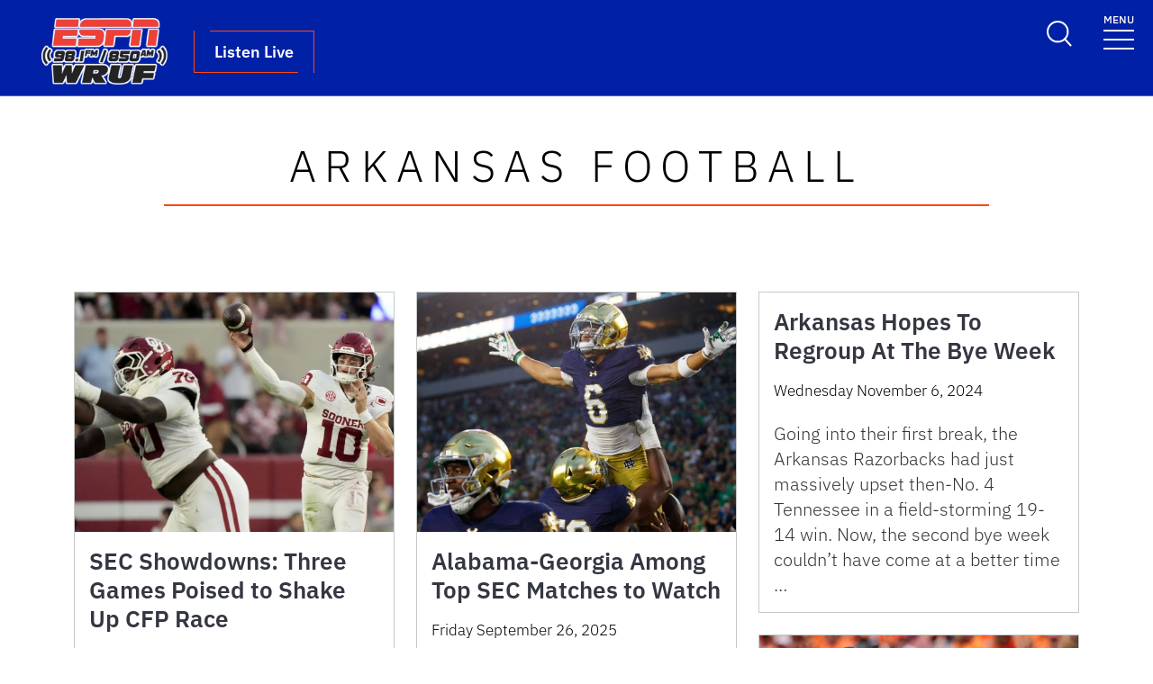

--- FILE ---
content_type: text/html; charset=UTF-8
request_url: https://www.wruf.com/headlines/tag/arkansas-football/
body_size: 126685
content:
<!DOCTYPE html>
<html lang="en-US">

<head>
  <meta charset="UTF-8">
  <meta name="viewport" content="width=device-width, initial-scale=1">
  <link rel="profile" href="https://gmpg.org/xfn/11">
  <!-- Favicons -->
  <link rel="apple-touch-icon" sizes="180x180" href="https://www.wruf.com/wp-content/themes/ufl-main-uni/img/favicon/favicon-blue_1.png">
  <link rel="icon" type="image/png" sizes="32x32" href="https://www.wruf.com/wp-content/themes/ufl-main-uni/img/favicon/favicon-blue_1.png">
  <link rel="icon" type="image/png" sizes="16x16" href="https://www.wruf.com/wp-content/themes/ufl-main-uni/img/favicon/favicon-blue_1.png">
  <!-- script type="text/javascript" src="https://platform-api.sharethis.com/js/sharethis.js#property=647a2dd340353a0019caf1f9&product=inline-share-buttons&source=platform" async="async"></script -->
  <meta name="msapplication-TileColor" content="#ffffff">
  <meta name="theme-color" content="#ffffff">
  <meta name='robots' content='index, follow, max-image-preview:large, max-snippet:-1, max-video-preview:-1' />

	<!-- This site is optimized with the Yoast SEO plugin v26.7 - https://yoast.com/wordpress/plugins/seo/ -->
	<title>Arkansas football Archives - WRUF 98.1 FM | 850 AM | 103.7 HD2 ESPN</title>
	<link rel="canonical" href="https://www.wruf.com/headlines/tag/arkansas-football/" />
	<link rel="next" href="https://www.wruf.com/headlines/tag/arkansas-football/page/2/" />
	<meta property="og:locale" content="en_US" />
	<meta property="og:type" content="article" />
	<meta property="og:title" content="Arkansas football Archives - WRUF 98.1 FM | 850 AM | 103.7 HD2 ESPN" />
	<meta property="og:url" content="https://www.wruf.com/headlines/tag/arkansas-football/" />
	<meta property="og:site_name" content="WRUF 98.1 FM | 850 AM | 103.7 HD2 ESPN" />
	<meta property="og:image" content="https://www.wruf.com/wp-content/uploads/2025/08/WRUF-FM_Logo_2Color_RedBlack.png" />
	<meta property="og:image:width" content="1200" />
	<meta property="og:image:height" content="675" />
	<meta property="og:image:type" content="image/png" />
	<meta name="twitter:card" content="summary_large_image" />
	<meta name="twitter:site" content="@wruf981" />
	<script type="application/ld+json" class="yoast-schema-graph">{"@context":"https://schema.org","@graph":[{"@type":"CollectionPage","@id":"https://www.wruf.com/headlines/tag/arkansas-football/","url":"https://www.wruf.com/headlines/tag/arkansas-football/","name":"Arkansas football Archives - WRUF 98.1 FM | 850 AM | 103.7 HD2 ESPN","isPartOf":{"@id":"https://www.wruf.com/#website"},"primaryImageOfPage":{"@id":"https://www.wruf.com/headlines/tag/arkansas-football/#primaryimage"},"image":{"@id":"https://www.wruf.com/headlines/tag/arkansas-football/#primaryimage"},"thumbnailUrl":"https://www.wruf.com/wp-content/uploads/2025/11/USATSI_27598991-scaled.jpg","breadcrumb":{"@id":"https://www.wruf.com/headlines/tag/arkansas-football/#breadcrumb"},"inLanguage":"en-US"},{"@type":"ImageObject","inLanguage":"en-US","@id":"https://www.wruf.com/headlines/tag/arkansas-football/#primaryimage","url":"https://www.wruf.com/wp-content/uploads/2025/11/USATSI_27598991-scaled.jpg","contentUrl":"https://www.wruf.com/wp-content/uploads/2025/11/USATSI_27598991-scaled.jpg","width":2560,"height":1677,"caption":"Oklahoma Sooners quarterback John Mateer (10) throws against the Alabama Crimson Tide at Saban Field at Bryant-Denny Stadium. Oklahoma defeated Alabama 23-21. (Gary Cosby Jr.-Imagn Images)"},{"@type":"BreadcrumbList","@id":"https://www.wruf.com/headlines/tag/arkansas-football/#breadcrumb","itemListElement":[{"@type":"ListItem","position":1,"name":"Home","item":"https://www.wruf.com/"},{"@type":"ListItem","position":2,"name":"Arkansas football"}]},{"@type":"WebSite","@id":"https://www.wruf.com/#website","url":"https://www.wruf.com/","name":"WRUF 98.1 FM | 850 AM | 103.7 HD2 ESPN","description":"WRUF 98.1 FM | 850 AM | 103.7 HD2 ESPN","publisher":{"@id":"https://www.wruf.com/#organization"},"alternateName":"WRUF","potentialAction":[{"@type":"SearchAction","target":{"@type":"EntryPoint","urlTemplate":"https://www.wruf.com/?s={search_term_string}"},"query-input":{"@type":"PropertyValueSpecification","valueRequired":true,"valueName":"search_term_string"}}],"inLanguage":"en-US"},{"@type":"Organization","@id":"https://www.wruf.com/#organization","name":"WRUF","url":"https://www.wruf.com/","logo":{"@type":"ImageObject","inLanguage":"en-US","@id":"https://www.wruf.com/#/schema/logo/image/","url":"https://www.wruf.com/wp-content/uploads/2025/08/WRUF-FM_Logo_2Color_RedBlack.png","contentUrl":"https://www.wruf.com/wp-content/uploads/2025/08/WRUF-FM_Logo_2Color_RedBlack.png","width":1200,"height":675,"caption":"WRUF"},"image":{"@id":"https://www.wruf.com/#/schema/logo/image/"},"sameAs":["https://www.facebook.com/WRUF981","https://x.com/wruf981"]}]}</script>
	<!-- / Yoast SEO plugin. -->


<link rel='dns-prefetch' href='//static.addtoany.com' />
<link rel='dns-prefetch' href='//unpkg.com' />
<link rel='dns-prefetch' href='//cdn.jsdelivr.net' />
<link rel="alternate" type="application/rss+xml" title="WRUF 98.1 FM | 850 AM | 103.7 HD2 ESPN &raquo; Feed" href="https://www.wruf.com/feed/" />
<script type="text/javascript" id="wpp-js" src="https://www.wruf.com/wp-content/plugins/wordpress-popular-posts/assets/js/wpp.min.js?ver=7.3.6" data-sampling="0" data-sampling-rate="100" data-api-url="https://www.wruf.com/wp-json/wordpress-popular-posts" data-post-id="0" data-token="8856c31daf" data-lang="0" data-debug="0"></script>
<link rel="alternate" type="application/rss+xml" title="WRUF 98.1 FM | 850 AM | 103.7 HD2 ESPN &raquo; Arkansas football Tag Feed" href="https://www.wruf.com/headlines/tag/arkansas-football/feed/" />
<style id='wp-img-auto-sizes-contain-inline-css' type='text/css'>
img:is([sizes=auto i],[sizes^="auto," i]){contain-intrinsic-size:3000px 1500px}
/*# sourceURL=wp-img-auto-sizes-contain-inline-css */
</style>
<style id='wp-emoji-styles-inline-css' type='text/css'>

	img.wp-smiley, img.emoji {
		display: inline !important;
		border: none !important;
		box-shadow: none !important;
		height: 1em !important;
		width: 1em !important;
		margin: 0 0.07em !important;
		vertical-align: -0.1em !important;
		background: none !important;
		padding: 0 !important;
	}
/*# sourceURL=wp-emoji-styles-inline-css */
</style>
<style id='wp-block-library-inline-css' type='text/css'>
:root{--wp-block-synced-color:#7a00df;--wp-block-synced-color--rgb:122,0,223;--wp-bound-block-color:var(--wp-block-synced-color);--wp-editor-canvas-background:#ddd;--wp-admin-theme-color:#007cba;--wp-admin-theme-color--rgb:0,124,186;--wp-admin-theme-color-darker-10:#006ba1;--wp-admin-theme-color-darker-10--rgb:0,107,160.5;--wp-admin-theme-color-darker-20:#005a87;--wp-admin-theme-color-darker-20--rgb:0,90,135;--wp-admin-border-width-focus:2px}@media (min-resolution:192dpi){:root{--wp-admin-border-width-focus:1.5px}}.wp-element-button{cursor:pointer}:root .has-very-light-gray-background-color{background-color:#eee}:root .has-very-dark-gray-background-color{background-color:#313131}:root .has-very-light-gray-color{color:#eee}:root .has-very-dark-gray-color{color:#313131}:root .has-vivid-green-cyan-to-vivid-cyan-blue-gradient-background{background:linear-gradient(135deg,#00d084,#0693e3)}:root .has-purple-crush-gradient-background{background:linear-gradient(135deg,#34e2e4,#4721fb 50%,#ab1dfe)}:root .has-hazy-dawn-gradient-background{background:linear-gradient(135deg,#faaca8,#dad0ec)}:root .has-subdued-olive-gradient-background{background:linear-gradient(135deg,#fafae1,#67a671)}:root .has-atomic-cream-gradient-background{background:linear-gradient(135deg,#fdd79a,#004a59)}:root .has-nightshade-gradient-background{background:linear-gradient(135deg,#330968,#31cdcf)}:root .has-midnight-gradient-background{background:linear-gradient(135deg,#020381,#2874fc)}:root{--wp--preset--font-size--normal:16px;--wp--preset--font-size--huge:42px}.has-regular-font-size{font-size:1em}.has-larger-font-size{font-size:2.625em}.has-normal-font-size{font-size:var(--wp--preset--font-size--normal)}.has-huge-font-size{font-size:var(--wp--preset--font-size--huge)}.has-text-align-center{text-align:center}.has-text-align-left{text-align:left}.has-text-align-right{text-align:right}.has-fit-text{white-space:nowrap!important}#end-resizable-editor-section{display:none}.aligncenter{clear:both}.items-justified-left{justify-content:flex-start}.items-justified-center{justify-content:center}.items-justified-right{justify-content:flex-end}.items-justified-space-between{justify-content:space-between}.screen-reader-text{border:0;clip-path:inset(50%);height:1px;margin:-1px;overflow:hidden;padding:0;position:absolute;width:1px;word-wrap:normal!important}.screen-reader-text:focus{background-color:#ddd;clip-path:none;color:#444;display:block;font-size:1em;height:auto;left:5px;line-height:normal;padding:15px 23px 14px;text-decoration:none;top:5px;width:auto;z-index:100000}html :where(.has-border-color){border-style:solid}html :where([style*=border-top-color]){border-top-style:solid}html :where([style*=border-right-color]){border-right-style:solid}html :where([style*=border-bottom-color]){border-bottom-style:solid}html :where([style*=border-left-color]){border-left-style:solid}html :where([style*=border-width]){border-style:solid}html :where([style*=border-top-width]){border-top-style:solid}html :where([style*=border-right-width]){border-right-style:solid}html :where([style*=border-bottom-width]){border-bottom-style:solid}html :where([style*=border-left-width]){border-left-style:solid}html :where(img[class*=wp-image-]){height:auto;max-width:100%}:where(figure){margin:0 0 1em}html :where(.is-position-sticky){--wp-admin--admin-bar--position-offset:var(--wp-admin--admin-bar--height,0px)}@media screen and (max-width:600px){html :where(.is-position-sticky){--wp-admin--admin-bar--position-offset:0px}}

/*# sourceURL=wp-block-library-inline-css */
</style><style id='wp-block-heading-inline-css' type='text/css'>
h1:where(.wp-block-heading).has-background,h2:where(.wp-block-heading).has-background,h3:where(.wp-block-heading).has-background,h4:where(.wp-block-heading).has-background,h5:where(.wp-block-heading).has-background,h6:where(.wp-block-heading).has-background{padding:1.25em 2.375em}h1.has-text-align-left[style*=writing-mode]:where([style*=vertical-lr]),h1.has-text-align-right[style*=writing-mode]:where([style*=vertical-rl]),h2.has-text-align-left[style*=writing-mode]:where([style*=vertical-lr]),h2.has-text-align-right[style*=writing-mode]:where([style*=vertical-rl]),h3.has-text-align-left[style*=writing-mode]:where([style*=vertical-lr]),h3.has-text-align-right[style*=writing-mode]:where([style*=vertical-rl]),h4.has-text-align-left[style*=writing-mode]:where([style*=vertical-lr]),h4.has-text-align-right[style*=writing-mode]:where([style*=vertical-rl]),h5.has-text-align-left[style*=writing-mode]:where([style*=vertical-lr]),h5.has-text-align-right[style*=writing-mode]:where([style*=vertical-rl]),h6.has-text-align-left[style*=writing-mode]:where([style*=vertical-lr]),h6.has-text-align-right[style*=writing-mode]:where([style*=vertical-rl]){rotate:180deg}
/*# sourceURL=https://www.wruf.com/wp-includes/blocks/heading/style.min.css */
</style>
<style id='wp-block-paragraph-inline-css' type='text/css'>
.is-small-text{font-size:.875em}.is-regular-text{font-size:1em}.is-large-text{font-size:2.25em}.is-larger-text{font-size:3em}.has-drop-cap:not(:focus):first-letter{float:left;font-size:8.4em;font-style:normal;font-weight:100;line-height:.68;margin:.05em .1em 0 0;text-transform:uppercase}body.rtl .has-drop-cap:not(:focus):first-letter{float:none;margin-left:.1em}p.has-drop-cap.has-background{overflow:hidden}:root :where(p.has-background){padding:1.25em 2.375em}:where(p.has-text-color:not(.has-link-color)) a{color:inherit}p.has-text-align-left[style*="writing-mode:vertical-lr"],p.has-text-align-right[style*="writing-mode:vertical-rl"]{rotate:180deg}
/*# sourceURL=https://www.wruf.com/wp-includes/blocks/paragraph/style.min.css */
</style>
<style id='wp-block-spacer-inline-css' type='text/css'>
.wp-block-spacer{clear:both}
/*# sourceURL=https://www.wruf.com/wp-includes/blocks/spacer/style.min.css */
</style>
<style id='global-styles-inline-css' type='text/css'>
:root{--wp--preset--aspect-ratio--square: 1;--wp--preset--aspect-ratio--4-3: 4/3;--wp--preset--aspect-ratio--3-4: 3/4;--wp--preset--aspect-ratio--3-2: 3/2;--wp--preset--aspect-ratio--2-3: 2/3;--wp--preset--aspect-ratio--16-9: 16/9;--wp--preset--aspect-ratio--9-16: 9/16;--wp--preset--color--black: #000000;--wp--preset--color--cyan-bluish-gray: #abb8c3;--wp--preset--color--white: #fff;--wp--preset--color--pale-pink: #f78da7;--wp--preset--color--vivid-red: #cf2e2e;--wp--preset--color--luminous-vivid-orange: #ff6900;--wp--preset--color--luminous-vivid-amber: #fcb900;--wp--preset--color--light-green-cyan: #7bdcb5;--wp--preset--color--vivid-green-cyan: #00d084;--wp--preset--color--pale-cyan-blue: #8ed1fc;--wp--preset--color--vivid-cyan-blue: #0693e3;--wp--preset--color--vivid-purple: #9b51e0;--wp--preset--color--blue: #0021a5;--wp--preset--color--orange: #e8552f;--wp--preset--color--light-gray: #f4f6f6;--wp--preset--gradient--vivid-cyan-blue-to-vivid-purple: linear-gradient(135deg,rgb(6,147,227) 0%,rgb(155,81,224) 100%);--wp--preset--gradient--light-green-cyan-to-vivid-green-cyan: linear-gradient(135deg,rgb(122,220,180) 0%,rgb(0,208,130) 100%);--wp--preset--gradient--luminous-vivid-amber-to-luminous-vivid-orange: linear-gradient(135deg,rgb(252,185,0) 0%,rgb(255,105,0) 100%);--wp--preset--gradient--luminous-vivid-orange-to-vivid-red: linear-gradient(135deg,rgb(255,105,0) 0%,rgb(207,46,46) 100%);--wp--preset--gradient--very-light-gray-to-cyan-bluish-gray: linear-gradient(135deg,rgb(238,238,238) 0%,rgb(169,184,195) 100%);--wp--preset--gradient--cool-to-warm-spectrum: linear-gradient(135deg,rgb(74,234,220) 0%,rgb(151,120,209) 20%,rgb(207,42,186) 40%,rgb(238,44,130) 60%,rgb(251,105,98) 80%,rgb(254,248,76) 100%);--wp--preset--gradient--blush-light-purple: linear-gradient(135deg,rgb(255,206,236) 0%,rgb(152,150,240) 100%);--wp--preset--gradient--blush-bordeaux: linear-gradient(135deg,rgb(254,205,165) 0%,rgb(254,45,45) 50%,rgb(107,0,62) 100%);--wp--preset--gradient--luminous-dusk: linear-gradient(135deg,rgb(255,203,112) 0%,rgb(199,81,192) 50%,rgb(65,88,208) 100%);--wp--preset--gradient--pale-ocean: linear-gradient(135deg,rgb(255,245,203) 0%,rgb(182,227,212) 50%,rgb(51,167,181) 100%);--wp--preset--gradient--electric-grass: linear-gradient(135deg,rgb(202,248,128) 0%,rgb(113,206,126) 100%);--wp--preset--gradient--midnight: linear-gradient(135deg,rgb(2,3,129) 0%,rgb(40,116,252) 100%);--wp--preset--font-size--small: 13px;--wp--preset--font-size--medium: 20px;--wp--preset--font-size--large: 36px;--wp--preset--font-size--x-large: 42px;--wp--preset--spacing--20: 0.44rem;--wp--preset--spacing--30: 0.67rem;--wp--preset--spacing--40: 1rem;--wp--preset--spacing--50: 1.5rem;--wp--preset--spacing--60: 2.25rem;--wp--preset--spacing--70: 3.38rem;--wp--preset--spacing--80: 5.06rem;--wp--preset--shadow--natural: 6px 6px 9px rgba(0, 0, 0, 0.2);--wp--preset--shadow--deep: 12px 12px 50px rgba(0, 0, 0, 0.4);--wp--preset--shadow--sharp: 6px 6px 0px rgba(0, 0, 0, 0.2);--wp--preset--shadow--outlined: 6px 6px 0px -3px rgb(255, 255, 255), 6px 6px rgb(0, 0, 0);--wp--preset--shadow--crisp: 6px 6px 0px rgb(0, 0, 0);}:where(.is-layout-flex){gap: 0.5em;}:where(.is-layout-grid){gap: 0.5em;}body .is-layout-flex{display: flex;}.is-layout-flex{flex-wrap: wrap;align-items: center;}.is-layout-flex > :is(*, div){margin: 0;}body .is-layout-grid{display: grid;}.is-layout-grid > :is(*, div){margin: 0;}:where(.wp-block-columns.is-layout-flex){gap: 2em;}:where(.wp-block-columns.is-layout-grid){gap: 2em;}:where(.wp-block-post-template.is-layout-flex){gap: 1.25em;}:where(.wp-block-post-template.is-layout-grid){gap: 1.25em;}.has-black-color{color: var(--wp--preset--color--black) !important;}.has-cyan-bluish-gray-color{color: var(--wp--preset--color--cyan-bluish-gray) !important;}.has-white-color{color: var(--wp--preset--color--white) !important;}.has-pale-pink-color{color: var(--wp--preset--color--pale-pink) !important;}.has-vivid-red-color{color: var(--wp--preset--color--vivid-red) !important;}.has-luminous-vivid-orange-color{color: var(--wp--preset--color--luminous-vivid-orange) !important;}.has-luminous-vivid-amber-color{color: var(--wp--preset--color--luminous-vivid-amber) !important;}.has-light-green-cyan-color{color: var(--wp--preset--color--light-green-cyan) !important;}.has-vivid-green-cyan-color{color: var(--wp--preset--color--vivid-green-cyan) !important;}.has-pale-cyan-blue-color{color: var(--wp--preset--color--pale-cyan-blue) !important;}.has-vivid-cyan-blue-color{color: var(--wp--preset--color--vivid-cyan-blue) !important;}.has-vivid-purple-color{color: var(--wp--preset--color--vivid-purple) !important;}.has-black-background-color{background-color: var(--wp--preset--color--black) !important;}.has-cyan-bluish-gray-background-color{background-color: var(--wp--preset--color--cyan-bluish-gray) !important;}.has-white-background-color{background-color: var(--wp--preset--color--white) !important;}.has-pale-pink-background-color{background-color: var(--wp--preset--color--pale-pink) !important;}.has-vivid-red-background-color{background-color: var(--wp--preset--color--vivid-red) !important;}.has-luminous-vivid-orange-background-color{background-color: var(--wp--preset--color--luminous-vivid-orange) !important;}.has-luminous-vivid-amber-background-color{background-color: var(--wp--preset--color--luminous-vivid-amber) !important;}.has-light-green-cyan-background-color{background-color: var(--wp--preset--color--light-green-cyan) !important;}.has-vivid-green-cyan-background-color{background-color: var(--wp--preset--color--vivid-green-cyan) !important;}.has-pale-cyan-blue-background-color{background-color: var(--wp--preset--color--pale-cyan-blue) !important;}.has-vivid-cyan-blue-background-color{background-color: var(--wp--preset--color--vivid-cyan-blue) !important;}.has-vivid-purple-background-color{background-color: var(--wp--preset--color--vivid-purple) !important;}.has-black-border-color{border-color: var(--wp--preset--color--black) !important;}.has-cyan-bluish-gray-border-color{border-color: var(--wp--preset--color--cyan-bluish-gray) !important;}.has-white-border-color{border-color: var(--wp--preset--color--white) !important;}.has-pale-pink-border-color{border-color: var(--wp--preset--color--pale-pink) !important;}.has-vivid-red-border-color{border-color: var(--wp--preset--color--vivid-red) !important;}.has-luminous-vivid-orange-border-color{border-color: var(--wp--preset--color--luminous-vivid-orange) !important;}.has-luminous-vivid-amber-border-color{border-color: var(--wp--preset--color--luminous-vivid-amber) !important;}.has-light-green-cyan-border-color{border-color: var(--wp--preset--color--light-green-cyan) !important;}.has-vivid-green-cyan-border-color{border-color: var(--wp--preset--color--vivid-green-cyan) !important;}.has-pale-cyan-blue-border-color{border-color: var(--wp--preset--color--pale-cyan-blue) !important;}.has-vivid-cyan-blue-border-color{border-color: var(--wp--preset--color--vivid-cyan-blue) !important;}.has-vivid-purple-border-color{border-color: var(--wp--preset--color--vivid-purple) !important;}.has-vivid-cyan-blue-to-vivid-purple-gradient-background{background: var(--wp--preset--gradient--vivid-cyan-blue-to-vivid-purple) !important;}.has-light-green-cyan-to-vivid-green-cyan-gradient-background{background: var(--wp--preset--gradient--light-green-cyan-to-vivid-green-cyan) !important;}.has-luminous-vivid-amber-to-luminous-vivid-orange-gradient-background{background: var(--wp--preset--gradient--luminous-vivid-amber-to-luminous-vivid-orange) !important;}.has-luminous-vivid-orange-to-vivid-red-gradient-background{background: var(--wp--preset--gradient--luminous-vivid-orange-to-vivid-red) !important;}.has-very-light-gray-to-cyan-bluish-gray-gradient-background{background: var(--wp--preset--gradient--very-light-gray-to-cyan-bluish-gray) !important;}.has-cool-to-warm-spectrum-gradient-background{background: var(--wp--preset--gradient--cool-to-warm-spectrum) !important;}.has-blush-light-purple-gradient-background{background: var(--wp--preset--gradient--blush-light-purple) !important;}.has-blush-bordeaux-gradient-background{background: var(--wp--preset--gradient--blush-bordeaux) !important;}.has-luminous-dusk-gradient-background{background: var(--wp--preset--gradient--luminous-dusk) !important;}.has-pale-ocean-gradient-background{background: var(--wp--preset--gradient--pale-ocean) !important;}.has-electric-grass-gradient-background{background: var(--wp--preset--gradient--electric-grass) !important;}.has-midnight-gradient-background{background: var(--wp--preset--gradient--midnight) !important;}.has-small-font-size{font-size: var(--wp--preset--font-size--small) !important;}.has-medium-font-size{font-size: var(--wp--preset--font-size--medium) !important;}.has-large-font-size{font-size: var(--wp--preset--font-size--large) !important;}.has-x-large-font-size{font-size: var(--wp--preset--font-size--x-large) !important;}
/*# sourceURL=global-styles-inline-css */
</style>

<style id='classic-theme-styles-inline-css' type='text/css'>
/*! This file is auto-generated */
.wp-block-button__link{color:#fff;background-color:#32373c;border-radius:9999px;box-shadow:none;text-decoration:none;padding:calc(.667em + 2px) calc(1.333em + 2px);font-size:1.125em}.wp-block-file__button{background:#32373c;color:#fff;text-decoration:none}
/*# sourceURL=/wp-includes/css/classic-themes.min.css */
</style>
<link rel='stylesheet' id='create-block-featured-video-block-style-css' href='https://www.wruf.com/wp-content/plugins/ufl-block/build/featured-video/style-index.css?ver=1755018133' type='text/css' media='all' />
<link rel='stylesheet' id='wp-polls-css' href='https://www.wruf.com/wp-content/plugins/wp-polls/polls-css.css?ver=2.77.3' type='text/css' media='all' />
<style id='wp-polls-inline-css' type='text/css'>
.wp-polls .pollbar {
	margin: 1px;
	font-size: 8px;
	line-height: 10px;
	height: 10px;
	background: #0021a5;
	border: 1px solid #c8c8c8;
}

/*# sourceURL=wp-polls-inline-css */
</style>
<link rel='stylesheet' id='wordpress-popular-posts-css-css' href='https://www.wruf.com/wp-content/plugins/wordpress-popular-posts/assets/css/wpp.css?ver=7.3.6' type='text/css' media='all' />
<link rel='stylesheet' id='bootscore-style-css' href='https://www.wruf.com/wp-content/themes/ufl-main-uni/style.css?ver=5.2.3.2' type='text/css' media='all' />
<link rel='stylesheet' id='main-css' href='https://www.wruf.com/wp-content/themes/ufl-main-uni/css/main.css?ver=202508121708' type='text/css' media='all' />
<link rel='stylesheet' id='child-style-css' href='https://www.wruf.com/wp-content/themes/ufl-main-uni-WRUF-Sports-child/style.css?ver=5.2.3.1.1694791994' type='text/css' media='all' />
<link rel='stylesheet' id='ufcjc-style-css' href='https://www.wruf.com/wp-content/themes/ufl-main-uni-WRUF-Sports-child/ufcjc.css?ver=20250806a' type='text/css' media='all' />
<link rel='stylesheet' id='faculty-landing-style-css' href='https://www.wruf.com/wp-content/themes/ufl-main-uni-WRUF-Sports-child/css/faculty-landing.css?ver=20251203a' type='text/css' media='all' />
<link rel='stylesheet' id='faculty-bio-style-css' href='https://www.wruf.com/wp-content/themes/ufl-main-uni-WRUF-Sports-child/css/faculty-bio.css?ver=20251203a' type='text/css' media='all' />
<link rel='stylesheet' id='title-tool-style-css' href='https://www.wruf.com/wp-content/themes/ufl-main-uni-WRUF-Sports-child/css/title-tool-block.css?ver=20251203c' type='text/css' media='all' />
<link rel='stylesheet' id='featured-posts-style-css' href='https://www.wruf.com/wp-content/themes/ufl-main-uni-WRUF-Sports-child/css/featured-posts.css?ver=20251203c' type='text/css' media='all' />
<link rel='stylesheet' id='visual-nav-style-css' href='https://www.wruf.com/wp-content/themes/ufl-main-uni-WRUF-Sports-child/css/visual-navigation.css?ver=20251203c' type='text/css' media='all' />
<link rel='stylesheet' id='slick-css' href='https://cdn.jsdelivr.net/npm/slick-carousel@1.8.1/slick/slick.css?ver=1.8.1' type='text/css' media='all' />
<link rel='stylesheet' id='slick-theme-css' href='https://cdn.jsdelivr.net/npm/slick-carousel@1.8.1/slick/slick-theme.css?ver=1.8.1' type='text/css' media='all' />
<link rel='stylesheet' id='tablepress-default-css' href='https://www.wruf.com/wp-content/plugins/tablepress/css/build/default.css?ver=3.2.6' type='text/css' media='all' />
<link rel='stylesheet' id='addtoany-css' href='https://www.wruf.com/wp-content/plugins/add-to-any/addtoany.min.css?ver=1.16' type='text/css' media='all' />
<style id='block-visibility-screen-size-styles-inline-css' type='text/css'>
/* Large screens (desktops, 992px and up) */
@media ( min-width: 992px ) {
	.block-visibility-hide-large-screen {
		display: none !important;
	}
}

/* Medium screens (tablets, between 768px and 992px) */
@media ( min-width: 768px ) and ( max-width: 991.98px ) {
	.block-visibility-hide-medium-screen {
		display: none !important;
	}
}

/* Small screens (mobile devices, less than 768px) */
@media ( max-width: 767.98px ) {
	.block-visibility-hide-small-screen {
		display: none !important;
	}
}
/*# sourceURL=block-visibility-screen-size-styles-inline-css */
</style>
<script type="text/javascript" src="https://www.wruf.com/wp-includes/js/dist/vendor/react.min.js?ver=18.3.1.1" id="react-js"></script>
<script type="text/javascript" src="https://www.wruf.com/wp-includes/js/dist/vendor/react-jsx-runtime.min.js?ver=18.3.1" id="react-jsx-runtime-js"></script>
<script type="text/javascript" src="https://www.wruf.com/wp-includes/js/dist/autop.min.js?ver=9fb50649848277dd318d" id="wp-autop-js"></script>
<script type="text/javascript" src="https://www.wruf.com/wp-includes/js/dist/blob.min.js?ver=9113eed771d446f4a556" id="wp-blob-js"></script>
<script type="text/javascript" src="https://www.wruf.com/wp-includes/js/dist/block-serialization-default-parser.min.js?ver=14d44daebf663d05d330" id="wp-block-serialization-default-parser-js"></script>
<script type="text/javascript" src="https://www.wruf.com/wp-includes/js/dist/hooks.min.js?ver=dd5603f07f9220ed27f1" id="wp-hooks-js"></script>
<script type="text/javascript" src="https://www.wruf.com/wp-includes/js/dist/deprecated.min.js?ver=e1f84915c5e8ae38964c" id="wp-deprecated-js"></script>
<script type="text/javascript" src="https://www.wruf.com/wp-includes/js/dist/dom.min.js?ver=26edef3be6483da3de2e" id="wp-dom-js"></script>
<script type="text/javascript" src="https://www.wruf.com/wp-includes/js/dist/vendor/react-dom.min.js?ver=18.3.1.1" id="react-dom-js"></script>
<script type="text/javascript" src="https://www.wruf.com/wp-includes/js/dist/escape-html.min.js?ver=6561a406d2d232a6fbd2" id="wp-escape-html-js"></script>
<script type="text/javascript" src="https://www.wruf.com/wp-includes/js/dist/element.min.js?ver=6a582b0c827fa25df3dd" id="wp-element-js"></script>
<script type="text/javascript" src="https://www.wruf.com/wp-includes/js/dist/is-shallow-equal.min.js?ver=e0f9f1d78d83f5196979" id="wp-is-shallow-equal-js"></script>
<script type="text/javascript" src="https://www.wruf.com/wp-includes/js/dist/i18n.min.js?ver=c26c3dc7bed366793375" id="wp-i18n-js"></script>
<script type="text/javascript" id="wp-i18n-js-after">
/* <![CDATA[ */
wp.i18n.setLocaleData( { 'text direction\u0004ltr': [ 'ltr' ] } );
//# sourceURL=wp-i18n-js-after
/* ]]> */
</script>
<script type="text/javascript" src="https://www.wruf.com/wp-includes/js/dist/keycodes.min.js?ver=34c8fb5e7a594a1c8037" id="wp-keycodes-js"></script>
<script type="text/javascript" src="https://www.wruf.com/wp-includes/js/dist/priority-queue.min.js?ver=2d59d091223ee9a33838" id="wp-priority-queue-js"></script>
<script type="text/javascript" src="https://www.wruf.com/wp-includes/js/dist/compose.min.js?ver=7a9b375d8c19cf9d3d9b" id="wp-compose-js"></script>
<script type="text/javascript" src="https://www.wruf.com/wp-includes/js/dist/private-apis.min.js?ver=4f465748bda624774139" id="wp-private-apis-js"></script>
<script type="text/javascript" src="https://www.wruf.com/wp-includes/js/dist/redux-routine.min.js?ver=8bb92d45458b29590f53" id="wp-redux-routine-js"></script>
<script type="text/javascript" src="https://www.wruf.com/wp-includes/js/dist/data.min.js?ver=f940198280891b0b6318" id="wp-data-js"></script>
<script type="text/javascript" id="wp-data-js-after">
/* <![CDATA[ */
( function() {
	var userId = 0;
	var storageKey = "WP_DATA_USER_" + userId;
	wp.data
		.use( wp.data.plugins.persistence, { storageKey: storageKey } );
} )();
//# sourceURL=wp-data-js-after
/* ]]> */
</script>
<script type="text/javascript" src="https://www.wruf.com/wp-includes/js/dist/html-entities.min.js?ver=e8b78b18a162491d5e5f" id="wp-html-entities-js"></script>
<script type="text/javascript" src="https://www.wruf.com/wp-includes/js/dist/dom-ready.min.js?ver=f77871ff7694fffea381" id="wp-dom-ready-js"></script>
<script type="text/javascript" src="https://www.wruf.com/wp-includes/js/dist/a11y.min.js?ver=cb460b4676c94bd228ed" id="wp-a11y-js"></script>
<script type="text/javascript" src="https://www.wruf.com/wp-includes/js/dist/rich-text.min.js?ver=5bdbb44f3039529e3645" id="wp-rich-text-js"></script>
<script type="text/javascript" src="https://www.wruf.com/wp-includes/js/dist/shortcode.min.js?ver=0b3174183b858f2df320" id="wp-shortcode-js"></script>
<script type="text/javascript" src="https://www.wruf.com/wp-includes/js/dist/warning.min.js?ver=d69bc18c456d01c11d5a" id="wp-warning-js"></script>
<script type="text/javascript" src="https://www.wruf.com/wp-includes/js/dist/blocks.min.js?ver=de131db49fa830bc97da" id="wp-blocks-js"></script>
<script type="text/javascript" src="https://www.wruf.com/wp-includes/js/dist/url.min.js?ver=9e178c9516d1222dc834" id="wp-url-js"></script>
<script type="text/javascript" src="https://www.wruf.com/wp-includes/js/dist/api-fetch.min.js?ver=3a4d9af2b423048b0dee" id="wp-api-fetch-js"></script>
<script type="text/javascript" id="wp-api-fetch-js-after">
/* <![CDATA[ */
wp.apiFetch.use( wp.apiFetch.createRootURLMiddleware( "https://www.wruf.com/wp-json/" ) );
wp.apiFetch.nonceMiddleware = wp.apiFetch.createNonceMiddleware( "8856c31daf" );
wp.apiFetch.use( wp.apiFetch.nonceMiddleware );
wp.apiFetch.use( wp.apiFetch.mediaUploadMiddleware );
wp.apiFetch.nonceEndpoint = "https://www.wruf.com/wp-admin/admin-ajax.php?action=rest-nonce";
//# sourceURL=wp-api-fetch-js-after
/* ]]> */
</script>
<script type="text/javascript" src="https://www.wruf.com/wp-includes/js/dist/vendor/moment.min.js?ver=2.30.1" id="moment-js"></script>
<script type="text/javascript" id="moment-js-after">
/* <![CDATA[ */
moment.updateLocale( 'en_US', {"months":["January","February","March","April","May","June","July","August","September","October","November","December"],"monthsShort":["Jan","Feb","Mar","Apr","May","Jun","Jul","Aug","Sep","Oct","Nov","Dec"],"weekdays":["Sunday","Monday","Tuesday","Wednesday","Thursday","Friday","Saturday"],"weekdaysShort":["Sun","Mon","Tue","Wed","Thu","Fri","Sat"],"week":{"dow":0},"longDateFormat":{"LT":"g:i a","LTS":null,"L":null,"LL":"F j, Y","LLL":"F j, Y g:i a","LLLL":null}} );
//# sourceURL=moment-js-after
/* ]]> */
</script>
<script type="text/javascript" src="https://www.wruf.com/wp-includes/js/dist/date.min.js?ver=795a56839718d3ff7eae" id="wp-date-js"></script>
<script type="text/javascript" id="wp-date-js-after">
/* <![CDATA[ */
wp.date.setSettings( {"l10n":{"locale":"en_US","months":["January","February","March","April","May","June","July","August","September","October","November","December"],"monthsShort":["Jan","Feb","Mar","Apr","May","Jun","Jul","Aug","Sep","Oct","Nov","Dec"],"weekdays":["Sunday","Monday","Tuesday","Wednesday","Thursday","Friday","Saturday"],"weekdaysShort":["Sun","Mon","Tue","Wed","Thu","Fri","Sat"],"meridiem":{"am":"am","pm":"pm","AM":"AM","PM":"PM"},"relative":{"future":"%s from now","past":"%s ago","s":"a second","ss":"%d seconds","m":"a minute","mm":"%d minutes","h":"an hour","hh":"%d hours","d":"a day","dd":"%d days","M":"a month","MM":"%d months","y":"a year","yy":"%d years"},"startOfWeek":0},"formats":{"time":"g:i a","date":"F j, Y","datetime":"F j, Y g:i a","datetimeAbbreviated":"M j, Y g:i a"},"timezone":{"offset":-5,"offsetFormatted":"-5","string":"America/New_York","abbr":"EST"}} );
//# sourceURL=wp-date-js-after
/* ]]> */
</script>
<script type="text/javascript" src="https://www.wruf.com/wp-includes/js/dist/primitives.min.js?ver=0b5dcc337aa7cbf75570" id="wp-primitives-js"></script>
<script type="text/javascript" src="https://www.wruf.com/wp-includes/js/dist/components.min.js?ver=ad5cb4227f07a3d422ad" id="wp-components-js"></script>
<script type="text/javascript" src="https://www.wruf.com/wp-includes/js/dist/keyboard-shortcuts.min.js?ver=fbc45a34ce65c5723afa" id="wp-keyboard-shortcuts-js"></script>
<script type="text/javascript" src="https://www.wruf.com/wp-includes/js/dist/commands.min.js?ver=cac8f4817ab7cea0ac49" id="wp-commands-js"></script>
<script type="text/javascript" src="https://www.wruf.com/wp-includes/js/dist/notices.min.js?ver=f62fbf15dcc23301922f" id="wp-notices-js"></script>
<script type="text/javascript" src="https://www.wruf.com/wp-includes/js/dist/preferences-persistence.min.js?ver=e954d3a4426d311f7d1a" id="wp-preferences-persistence-js"></script>
<script type="text/javascript" src="https://www.wruf.com/wp-includes/js/dist/preferences.min.js?ver=2ca086aed510c242a1ed" id="wp-preferences-js"></script>
<script type="text/javascript" id="wp-preferences-js-after">
/* <![CDATA[ */
( function() {
				var serverData = false;
				var userId = "0";
				var persistenceLayer = wp.preferencesPersistence.__unstableCreatePersistenceLayer( serverData, userId );
				var preferencesStore = wp.preferences.store;
				wp.data.dispatch( preferencesStore ).setPersistenceLayer( persistenceLayer );
			} ) ();
//# sourceURL=wp-preferences-js-after
/* ]]> */
</script>
<script type="text/javascript" src="https://www.wruf.com/wp-includes/js/dist/style-engine.min.js?ver=7c6fcedc37dadafb8a81" id="wp-style-engine-js"></script>
<script type="text/javascript" src="https://www.wruf.com/wp-includes/js/dist/token-list.min.js?ver=cfdf635a436c3953a965" id="wp-token-list-js"></script>
<script type="text/javascript" src="https://www.wruf.com/wp-includes/js/dist/block-editor.min.js?ver=6ab992f915da9674d250" id="wp-block-editor-js"></script>
<script type="text/javascript" src="https://www.wruf.com/wp-includes/js/dist/core-data.min.js?ver=15baadfe6e1374188072" id="wp-core-data-js"></script>
<script type="text/javascript" src="https://www.wruf.com/wp-includes/js/dist/media-utils.min.js?ver=c66754bed5498afe7050" id="wp-media-utils-js"></script>
<script type="text/javascript" src="https://www.wruf.com/wp-includes/js/dist/patterns.min.js?ver=4131f04a041db58120d8" id="wp-patterns-js"></script>
<script type="text/javascript" src="https://www.wruf.com/wp-includes/js/dist/plugins.min.js?ver=039ed87b5b9f7036ceee" id="wp-plugins-js"></script>
<script type="text/javascript" src="https://www.wruf.com/wp-includes/js/dist/server-side-render.min.js?ver=7db2472793a2abb97aa5" id="wp-server-side-render-js"></script>
<script type="text/javascript" src="https://www.wruf.com/wp-includes/js/dist/viewport.min.js?ver=f07b4909c08cfe9de4e2" id="wp-viewport-js"></script>
<script type="text/javascript" src="https://www.wruf.com/wp-includes/js/dist/wordcount.min.js?ver=c5b97f11206928ea9130" id="wp-wordcount-js"></script>
<script type="text/javascript" src="https://www.wruf.com/wp-includes/js/dist/editor.min.js?ver=2239c699a89c6b9bc64f" id="wp-editor-js"></script>
<script type="text/javascript" id="wp-editor-js-after">
/* <![CDATA[ */
Object.assign( window.wp.editor, window.wp.oldEditor );
//# sourceURL=wp-editor-js-after
/* ]]> */
</script>
<script type="text/javascript" src="https://www.wruf.com/wp-content/plugins/ufl-block/build/featured-video/index.js?ver=1755018133" id="create-block-featured-video-block-js"></script>
<script type="text/javascript" id="addtoany-core-js-before">
/* <![CDATA[ */
window.a2a_config=window.a2a_config||{};a2a_config.callbacks=[];a2a_config.overlays=[];a2a_config.templates={};
a2a_config.callbacks.push({ready:function(){document.querySelectorAll(".a2a_s_undefined").forEach(function(emptyIcon){emptyIcon.parentElement.style.display="none";})}});

//# sourceURL=addtoany-core-js-before
/* ]]> */
</script>
<script type="text/javascript" defer src="https://static.addtoany.com/menu/page.js" id="addtoany-core-js"></script>
<script type="text/javascript" src="https://www.wruf.com/wp-includes/js/jquery/jquery.min.js?ver=3.7.1" id="jquery-core-js"></script>
<script type="text/javascript" src="https://www.wruf.com/wp-includes/js/jquery/jquery-migrate.min.js?ver=3.4.1" id="jquery-migrate-js"></script>
<script type="text/javascript" defer src="https://www.wruf.com/wp-content/plugins/add-to-any/addtoany.min.js?ver=1.1" id="addtoany-jquery-js"></script>
<script type="text/javascript" src="https://www.wruf.com/wp-content/plugins/radio-station/js/jstz.min.js?ver=1.0.6" id="jstz-js"></script>
<script type="text/javascript" id="misha_scripts-js-extra">
/* <![CDATA[ */
var misha_loadmore_params = {"ajaxurl":"https://www.wruf.com/wp-admin/admin-ajax.php","posts":"{\"tag\":\"arkansas-football\",\"error\":\"\",\"m\":\"\",\"p\":0,\"post_parent\":\"\",\"subpost\":\"\",\"subpost_id\":\"\",\"attachment\":\"\",\"attachment_id\":0,\"name\":\"\",\"pagename\":\"\",\"page_id\":0,\"second\":\"\",\"minute\":\"\",\"hour\":\"\",\"day\":0,\"monthnum\":0,\"year\":0,\"w\":0,\"category_name\":\"\",\"cat\":\"\",\"tag_id\":455,\"author\":\"\",\"author_name\":\"\",\"feed\":\"\",\"tb\":\"\",\"paged\":0,\"meta_key\":\"\",\"meta_value\":\"\",\"preview\":\"\",\"s\":\"\",\"sentence\":\"\",\"title\":\"\",\"fields\":\"all\",\"menu_order\":\"\",\"embed\":\"\",\"category__in\":[],\"category__not_in\":[],\"category__and\":[],\"post__in\":[],\"post__not_in\":[],\"post_name__in\":[],\"tag__in\":[],\"tag__not_in\":[],\"tag__and\":[],\"tag_slug__in\":[\"arkansas-football\"],\"tag_slug__and\":[],\"post_parent__in\":[],\"post_parent__not_in\":[],\"author__in\":[],\"author__not_in\":[],\"search_columns\":[],\"post_type\":[\"post\",\"post\",\"insights\",\"videos\"],\"ignore_sticky_posts\":false,\"suppress_filters\":false,\"cache_results\":true,\"update_post_term_cache\":true,\"update_menu_item_cache\":false,\"lazy_load_term_meta\":true,\"update_post_meta_cache\":true,\"posts_per_page\":10,\"nopaging\":false,\"comments_per_page\":\"50\",\"no_found_rows\":false,\"order\":\"DESC\"}","current_page":"1","max_page":"6"};
//# sourceURL=misha_scripts-js-extra
/* ]]> */
</script>
<script type="text/javascript" src="https://www.wruf.com/wp-content/themes/ufl-main-uni/js/ajax-script.js?ver=5e848647fd45f99240d4ede25d007d13" id="misha_scripts-js"></script>
<link rel="https://api.w.org/" href="https://www.wruf.com/wp-json/" /><link rel="alternate" title="JSON" type="application/json" href="https://www.wruf.com/wp-json/wp/v2/tags/455" /><link rel="EditURI" type="application/rsd+xml" title="RSD" href="https://www.wruf.com/xmlrpc.php?rsd" />


		<!-- GA Google Analytics @ https://m0n.co/ga -->
		<script async src="https://www.googletagmanager.com/gtag/js?id=G-EGW52RZ8ZF"></script>
		<script>
			window.dataLayer = window.dataLayer || [];
			function gtag(){dataLayer.push(arguments);}
			gtag('js', new Date());
			gtag('config', 'G-EGW52RZ8ZF');
		</script>

	<link rel='https://radiostation.pro/docs/api/' href='https://www.wruf.com/wp-json/radio/' />            <style id="wpp-loading-animation-styles">@-webkit-keyframes bgslide{from{background-position-x:0}to{background-position-x:-200%}}@keyframes bgslide{from{background-position-x:0}to{background-position-x:-200%}}.wpp-widget-block-placeholder,.wpp-shortcode-placeholder{margin:0 auto;width:60px;height:3px;background:#dd3737;background:linear-gradient(90deg,#dd3737 0%,#571313 10%,#dd3737 100%);background-size:200% auto;border-radius:3px;-webkit-animation:bgslide 1s infinite linear;animation:bgslide 1s infinite linear}</style>
            <link rel="icon" href="https://www.wruf.com/wp-content/uploads/2016/11/cropped-ESPN-LOGO-32x32.png" sizes="32x32" />
<link rel="icon" href="https://www.wruf.com/wp-content/uploads/2016/11/cropped-ESPN-LOGO-192x192.png" sizes="192x192" />
<link rel="apple-touch-icon" href="https://www.wruf.com/wp-content/uploads/2016/11/cropped-ESPN-LOGO-180x180.png" />
<meta name="msapplication-TileImage" content="https://www.wruf.com/wp-content/uploads/2016/11/cropped-ESPN-LOGO-270x270.png" />
		<style type="text/css" id="wp-custom-css">
			.grecaptcha-badge {
    visibility: hidden;
}
.addtoany_content_bottom {
  max-width: 1074px;
  margin-left: auto;
  margin-right: auto;
}
.audience-nav-links .dropdown {display:none;}
.desk-only-search {border-right: none; margin-right: 0; padding-right:0; }
#llbtnhdr a.animated-border-button {font-size: 18px; padding: 10px 22px;}
.header .header-container .custom-logo-link {width: 190px;}
ul.navbar-nav li.menu-item a { /* margin-top: 8px; */ border-bottom: 2px; padding-bottom:0;text-transform:uppercase;}
.nonblocktext figure.alignright, .single-news-body figure.alignright, .single-news-body img.alignright {float: right;margin-left:20px;}
.nonblocktext figure.alignleft, .single-news-body figure.alignleft, .single-news-body img.alignleft {float: left;margin-right:20px;}
.nonblocktext figure.alignnone, .single-news-body figure.alignnone, .single-news-body figure.aligncenter, .single-news-body img.aligncenter {max-width: 100%;}
.visual-navigation .dh-overlay {  background-color: rgba(0,33,165,0.67);}
.news-landing-header .news-hero-featured::after, .news-landing-header .hero-link::after { background-color: rgba(0,33,165,0.67);}
.author-bio img.avatar {float:right; margin-left: 20px; margin-bottom: 20px;}
.author-bio .archive-description {font-family: gentonalight; font-size: 20px; line-height: 28px; color: #313535;}
.author-bio:after {
    content: '';
    display: block;
    clear: both;
}
.social-column a {
	margin:0;
	width:inherit;
}
.date-share-wrapper .column {
	text-align: left;
}
.title-wrapper, .news-image-container {
	padding: 3% 7% 0;
  max-width: calc(14% + 1074px);
  margin-right: auto;
  margin-left: auto;
}
.title-image-wrapper  {
	width: 100%;
}
.title-image-wrapper .title-image-column { 
	/* max-width: 100%; */
	width: 100%;
	height: auto;
}
.post-template-single-wide-column .title-wrapper {
	max-width: unset;
	padding:0 7% ;
}

.post-template-single-wide-column .date-share-wrapper, .post-template-single-wide-column .news-body-wrapper {
	max-width: unset;
	padding-left:7%;
	padding-right:7%;	
} 
.post-template-single-wide-column .single-social-share {margin-right:0;}


.single-news-body {
	padding-top: 0 !important;
	min-height: 900px;
}

.background-hero-image-cjc {
	margin-bottom:0; position: relative; padding-top: calc(66.67%);background-size: cover; background-position: 50%;background-repeat: no-repeat;
}
.single-news .single-news-hero-cjc::after {
  content: "";
  background: linear-gradient(to top, #343741 0%, rgba(0, 17, 83, 0) 100%);
  position: absolute;
  width: 100%;
  height: calc(66.67%);
  left: 0;
  bottom: 0;
  z-index: 6;
  mix-blend-mode: multiply;
}
.news-title-container .news-image-container, .news-title-container .title-wrapper {
	padding-top: 0;
}
.wp-block-image figcaption {
  color: #555;
  font-size: 16px;
	text-align: left; }
.news-landing-header .news-hero-featured .featured-hero-link h2 { 
	line-height: 52px;}
h2.widget-title, h2.widgettitle, .popular-posts h2 {
	font-size: 28px;
	font-weight: bold;
	line-height: 1.25em;
}
.faculty-page .faculty-row-cjc {
	flex-wrap: wrap;
	gap: 2%;
	justify-content: space-evenly;
	padding-top: 70px;
}
#content ul {
	list-style: none;
}
/* mobile only below */
@media only screen and (max-width: 768px) {
.news-landing-header .news-hero-featured .featured-hero-link h2, .news-landing-header .hero-link .hero-link-inner h2 {
		font-size: 24px;
		line-height: 27px;
	}
.news-landing-header .news-hero-featured .featured-hero-link p, .news-landing-header .hero-link .hero-link-inner p {
		font-size: 18px;
		line-height: 24px;
		visibility: visible;
		opacity: inherit;
		transform: none;
	}
.single-news-date {
		text-align: left;
	}
.single-news .single-news-hero {
	min-height: 1.3vh;
	} 
.single-news .single-news-hero h1 {
	line-height: 34px;
	padding: 50% 3.5% 0;
	}
	nav.breadcrumb-wrapper {
		padding:0;
	}
	.author-bio img.avatar {
		width: 100%;
		padding-left: 7%;
		padding-right: 7%;
		margin-left: auto; 
		margin-right: auto;
		margin-bottom: 20px;}
.post-template-single-wide-column .news-body-wrapper {
	padding-left:3%;
	padding-right:3%;
}
.post-template-single-wide-column	.single-news-body-content {
		max-width: 1680px;
		margin-left:auto;
		margin-right:auto;
	}
.post-template-single-wide-column .title-wrapper {
	max-width: unset;
	padding:0;
}
	.post-template-single-wide-column .date-share-wrapper {
	padding: 18px 0;
	}
.post-template-single-wide-column .news-body-wrapper {
	padding-left:3%;
	padding-right:3%;	
} 
.social-column {
  flex-direction: column;
  align-items: unset;
}
}
@media screen and (min-device-width: 1080px) and (orientation: portrait) {
.news-landing-header .news-hero-wrapper {
    min-height: calc(30vh);
	}
.news-landing-header .hero-link .hero-link-inner h2 {
    font-size: 27px;
    line-height: 30px;}
}		</style>
		</head>

<body class="archive tag tag-arkansas-football tag-455 wp-custom-logo wp-embed-responsive wp-theme-ufl-main-uni wp-child-theme-ufl-main-uni-WRUF-Sports-child hfeed">

    
  <div id="page" class="site">
    
  <div class="top-alert">
      </div>



  <div id="search-modal" class="search-modal">
    <script src="https://www.google.com/jsapi"></script>
    <script src="https://cse.google.com/cse.js?cx=13c1bfc098c764ad9"></script>
    <!-- script src="https://cse.google.com/cse.js?cx=014080162503224819692:afbeo7xiquu"></script -->
    <!-- div class="gcse-search" enableOrderBy="true" data-as_sitesearch="www.wruf.com"></div -->
    <!-- div class="gcse-search" enableOrderBy="true" data-as_sitesearch="jou.ufl.edu"></div -->
    <div class="gcse-search" enableOrderBy="true"></div>
        <button id="close-search-button" class="close-search" onclick="hideSearchModal();"><img class="search-icon" alt="close search" src="/wp-content/themes/ufl-main-uni/img/x.PNG"></button>
  </div>
  <header id="masthead" class="header header-wrapper fixed-header w-100">
    <!-- START FULL WIDTH TOP NAV CONTAINER (LOGO + TOP NAV)-->
    <div class="container-fluid header-container">
        <div class="row justify-content-between header-row">
            <a class="visually-hidden-focusable" href="#content">Skip to main content</a>
            <!-- START LOGO COL-->
            <div class="col-sm-8 col-md-6 col-logo">

            <a href="https://www.wruf.com/" class="custom-logo-link" rel="home"><img width="190" height="100" src="https://www.wruf.com/wp-content/uploads/2025/08/WRUF-ESPN-web-header-tight.png" class="custom-logo" alt="WRUF 98.1 FM | 850 AM | 103.7 HD2 ESPN" decoding="async" loading="eager" /></a><span class="visually-hidden">School Logo Link</span>        <span id="llbtnhdr"><a class="button animated-border-button button-border-orange button-text-light" href="/listen-live/">Listen Live</a></span>
</div>
               

            <!-- END LOGO COL-->


            <!-- START MOBILE ONLY SEARCH AND TOGGLE-->
            <div class="mobile-nav">
                <div class="mobile-search mobile-only-search">
                  <button id="search-button" class="search-button" onclick="displaySearchModal();">
                    <img class="search-icon" alt="search" src="/wp-content/themes/ufl-main-uni/img/search_icon.png">
                  </button>
                </div>
                <button class="navbar-toggler" type="button" data-bs-toggle="collapse" data-bs-target="#navbarSupportedContent" aria-controls="navbarSupportedContent" aria-expanded="false" aria-label="Toggle navigation">
                    <span style="margin-bottom: 10px;margin-top: -10px;">MENU</span>
                    <span class="navbar-icon-wrapper">
                        <span class="navbar-toggler-icon"></span>
                    </span>
                </button>
            </div>
            <!-- END MOBILE ONLY SEARCH AND TOGGLE-->

            <!-- START DESKTOP ONLY TOP MENU ITEMS & DROPDOWNS-->
            <div class="col-md-6 d-md-flex justify-content-end mb-md-0 mb-3 flex-column audience-nav-col">
                <!-- Optional Offsite and UFL Header Links-->
                <div class="offsite-links d-flex justify-content-end">
                                                        </div>
                <!-- END Optional Offsite and UFL Header Links-->

                <!-- Audience Nav Dropdown Links-->
                <div class="audience-nav-links d-flex justify-content-end">
                    <div class="desk-only-search">
                        <button id="search-button" class="search-button" onclick="displaySearchModal();">
                            <img class="search-icon" alt="search" src="/wp-content/themes/ufl-main-uni/img/search_icon.png">
                        </button>
                    </div>
                    <div class="dropdown">
                        <div class="dropdown-hover position-relative"> <a class="nav-link dropdown-toggle-top" href="#" role="button" id="infoMenuLink" aria-expanded="false"> Info for.. </a>
                        <span class="mobile-menu-toggle"></span>
                                    </div>
                    </div>

                    <div class="dropdown">
                        <div class="dropdown-hover position-relative"> 
                            <a class="nav-link dropdown-toggle-top" href="#" role="button" id="resourcesMenuLink" aria-expanded="false"> Resources </a>
                                <span class="mobile-menu-toggle"></span>
                                                </div>
                    </div>
                </div>
            </div>
            <!-- END DESKTOP ONLY TOP MENU ITEMS & DROPDOWNS-->
        </div>
    </div>
    <!-- END FULL WIDTH TOP NAV CONTAINER (LOGO + TOP NAV)-->
    <!-- START FULL WIDTH MAIN NAV CONTAINER -->
    <nav class="navbar main_navbar pt-0 pb-0 navbar-expand-xxl" id="main-navbar">
        <div class="container-fluid">
            <div class="collapse navbar-collapse" id="navbarSupportedContent">
                <!-- START MOBILE ONLY LINKS + MOBILE MENU ACTIVE TOGGLE -->
                <div class="mobile-offsite-toggle-wrapper"> <span class="mobile-offsite-links"></span> <button class="navbar-toggler" type="button" data-bs-toggle="collapse" data-bs-target="#navbarSupportedContent" aria-controls="navbarSupportedContent" aria-expanded="false" aria-label="Toggle navigation"> <span style="margin-bottom: 10px;margin-top: -10px;">MENU</span> <span class="navbar-icon-wrapper"> <span class="navbar-toggler-icon"></span> </span> </button> </div>
                <!-- END MOBILE ONLY LINKS + MOBILE MENU ACTIVE TOGGLE -->
                <ul class="navbar-nav d-md-flex m-auto justify-content-evenly flex-wrap w-100" id="main-nav-ul"><li  id="menu-item-813867" class="menu-item menu-item-type-post_type menu-item-object-page menu-item-home nav-item nav-item-813867"><a href="https://www.wruf.com/" class="nav-link ">Home</a><span class="mobile-menu-toggle"></span></li>
<li  id="menu-item-813791" class="menu-item menu-item-type-post_type menu-item-object-page menu-item-has-children dropdown nav-item nav-item-813791"><a href="https://www.wruf.com/listen-live/" class="nav-link  dropdown-toggle" aria-haspopup="true" aria-expanded="false">Listen &#038; Schedule</a><span class="mobile-menu-toggle"></span>
<ul class="dropdown-menu  depth_0">
	<li  id="menu-item-813923" class="menu-item menu-item-type-post_type menu-item-object-page nav-item nav-item-813923"><a href="https://www.wruf.com/listen-live/" class="dropdown-item ">Listen &#038; Schedule</a><span class="mobile-menu-toggle"></span></li>
	<li  id="menu-item-815387" class="menu-item menu-item-type-post_type menu-item-object-page nav-item nav-item-815387"><a href="https://www.wruf.com/sportscene-with-steve-russell/" class="dropdown-item ">Sportscene</a><span class="mobile-menu-toggle"></span></li>
	<li  id="menu-item-815401" class="menu-item menu-item-type-post_type menu-item-object-page nav-item nav-item-815401"><a href="https://www.wruf.com/sports-lab-with-kevin-winter/" class="dropdown-item ">Sports Lab</a><span class="mobile-menu-toggle"></span></li>
	<li  id="menu-item-813795" class="menu-item menu-item-type-post_type menu-item-object-page nav-item nav-item-813795"><a href="https://www.wruf.com/the-tailgate/" class="dropdown-item ">The Tailgate</a><span class="mobile-menu-toggle"></span></li>
	<li  id="menu-item-818053" class="menu-item menu-item-type-post_type menu-item-object-page nav-item nav-item-818053"><a href="https://www.wruf.com/gator-football-gameday/" class="dropdown-item ">Gator Football Saturday</a><span class="mobile-menu-toggle"></span></li>
	<li  id="menu-item-831289" class="menu-item menu-item-type-post_type menu-item-object-page nav-item nav-item-831289"><a href="https://www.wruf.com/gator-gameday/" class="dropdown-item ">Gator GameDay</a><span class="mobile-menu-toggle"></span></li>
	<li  id="menu-item-813921" class="menu-item menu-item-type-post_type menu-item-object-page nav-item nav-item-813921"><a href="https://www.wruf.com/orange-blue-sports-network/" class="dropdown-item ">O&#038;B Sports Network</a><span class="mobile-menu-toggle"></span></li>
</ul>
</li>
<li  id="menu-item-813793" class="menu-item menu-item-type-taxonomy menu-item-object-category menu-item-has-children dropdown nav-item nav-item-813793"><a href="https://www.wruf.com/headlines/category/gators-generic/" class="nav-link  dropdown-toggle" aria-haspopup="true" aria-expanded="false">Gator Sports</a><span class="mobile-menu-toggle"></span>
<ul class="dropdown-menu  depth_0">
	<li  id="menu-item-813825" class="menu-item menu-item-type-taxonomy menu-item-object-category nav-item nav-item-813825"><a href="https://www.wruf.com/headlines/category/gator-football/" class="dropdown-item ">Football</a><span class="mobile-menu-toggle"></span></li>
	<li  id="menu-item-813835" class="menu-item menu-item-type-taxonomy menu-item-object-category nav-item nav-item-813835"><a href="https://www.wruf.com/headlines/category/gator-soccer/" class="dropdown-item ">Soccer</a><span class="mobile-menu-toggle"></span></li>
	<li  id="menu-item-813839" class="menu-item menu-item-type-taxonomy menu-item-object-category nav-item nav-item-813839"><a href="https://www.wruf.com/headlines/category/gator-volleyball/" class="dropdown-item ">Volleyball</a><span class="mobile-menu-toggle"></span></li>
	<li  id="menu-item-813831" class="menu-item menu-item-type-taxonomy menu-item-object-category nav-item nav-item-813831"><a href="https://www.wruf.com/headlines/category/gator-basketball/" class="dropdown-item ">Men&#8217;s Basketball</a><span class="mobile-menu-toggle"></span></li>
	<li  id="menu-item-813843" class="menu-item menu-item-type-taxonomy menu-item-object-category nav-item nav-item-813843"><a href="https://www.wruf.com/headlines/category/gator-basketball-2/" class="dropdown-item ">Women&#8217;s Basketball</a><span class="mobile-menu-toggle"></span></li>
	<li  id="menu-item-813821" class="menu-item menu-item-type-taxonomy menu-item-object-category nav-item nav-item-813821"><a href="https://www.wruf.com/headlines/category/gator-baseball/" class="dropdown-item ">Baseball</a><span class="mobile-menu-toggle"></span></li>
	<li  id="menu-item-813823" class="menu-item menu-item-type-taxonomy menu-item-object-category nav-item nav-item-813823"><a href="https://www.wruf.com/headlines/category/gators-cross-country/" class="dropdown-item ">Cross Country</a><span class="mobile-menu-toggle"></span></li>
	<li  id="menu-item-813833" class="menu-item menu-item-type-taxonomy menu-item-object-category nav-item nav-item-813833"><a href="https://www.wruf.com/headlines/category/gator-mens-golf/" class="dropdown-item ">Men&#8217;s Golf</a><span class="mobile-menu-toggle"></span></li>
	<li  id="menu-item-813913" class="menu-item menu-item-type-taxonomy menu-item-object-category nav-item nav-item-813913"><a href="https://www.wruf.com/headlines/category/gators-womens-golf/" class="dropdown-item ">Women&#8217;s Golf</a><span class="mobile-menu-toggle"></span></li>
	<li  id="menu-item-813827" class="menu-item menu-item-type-taxonomy menu-item-object-category nav-item nav-item-813827"><a href="https://www.wruf.com/headlines/category/gators-gymnastics/" class="dropdown-item ">Gymnastics</a><span class="mobile-menu-toggle"></span></li>
	<li  id="menu-item-813829" class="menu-item menu-item-type-taxonomy menu-item-object-category nav-item nav-item-813829"><a href="https://www.wruf.com/headlines/category/gators-lacrosse/" class="dropdown-item ">Lacrosse</a><span class="mobile-menu-toggle"></span></li>
	<li  id="menu-item-813911" class="menu-item menu-item-type-taxonomy menu-item-object-category nav-item nav-item-813911"><a href="https://www.wruf.com/headlines/category/gator-softball/" class="dropdown-item ">Softball</a><span class="mobile-menu-toggle"></span></li>
	<li  id="menu-item-813909" class="menu-item menu-item-type-taxonomy menu-item-object-category nav-item nav-item-813909"><a href="https://www.wruf.com/headlines/category/gator-swimming-and-diving/" class="dropdown-item ">Swimming &#038; Diving</a><span class="mobile-menu-toggle"></span></li>
	<li  id="menu-item-813907" class="menu-item menu-item-type-taxonomy menu-item-object-category nav-item nav-item-813907"><a href="https://www.wruf.com/headlines/category/gator-tennis/" class="dropdown-item ">Tennis</a><span class="mobile-menu-toggle"></span></li>
	<li  id="menu-item-813905" class="menu-item menu-item-type-taxonomy menu-item-object-category nav-item nav-item-813905"><a href="https://www.wruf.com/headlines/category/gator-track-and-field/" class="dropdown-item ">Track &#038; Field</a><span class="mobile-menu-toggle"></span></li>
</ul>
</li>
<li  id="menu-item-819365" class="menu-item menu-item-type-post_type menu-item-object-page menu-item-has-children dropdown nav-item nav-item-819365"><a href="https://www.wruf.com/high-school-sports/" class="nav-link  dropdown-toggle" aria-haspopup="true" aria-expanded="false">High School</a><span class="mobile-menu-toggle"></span>
<ul class="dropdown-menu  depth_0">
	<li  id="menu-item-813809" class="menu-item menu-item-type-taxonomy menu-item-object-category nav-item nav-item-813809"><a href="https://www.wruf.com/headlines/category/buchholz-high-school/" class="dropdown-item ">Buchholz</a><span class="mobile-menu-toggle"></span></li>
	<li  id="menu-item-813811" class="menu-item menu-item-type-taxonomy menu-item-object-category nav-item nav-item-813811"><a href="https://www.wruf.com/headlines/category/eastside-high-school/" class="dropdown-item ">Eastside</a><span class="mobile-menu-toggle"></span></li>
	<li  id="menu-item-813813" class="menu-item menu-item-type-taxonomy menu-item-object-category nav-item nav-item-813813"><a href="https://www.wruf.com/headlines/category/gainesville-high-school/" class="dropdown-item ">Gainesville</a><span class="mobile-menu-toggle"></span></li>
	<li  id="menu-item-813815" class="menu-item menu-item-type-taxonomy menu-item-object-category nav-item nav-item-813815"><a href="https://www.wruf.com/headlines/category/hawthorne-high-school/" class="dropdown-item ">Hawthorne</a><span class="mobile-menu-toggle"></span></li>
	<li  id="menu-item-813817" class="menu-item menu-item-type-taxonomy menu-item-object-category nav-item nav-item-813817"><a href="https://www.wruf.com/headlines/category/newberry-high-school/" class="dropdown-item ">Newberry</a><span class="mobile-menu-toggle"></span></li>
	<li  id="menu-item-813819" class="menu-item menu-item-type-taxonomy menu-item-object-category nav-item nav-item-813819"><a href="https://www.wruf.com/headlines/category/pk-yonge-high-school/" class="dropdown-item ">PK Yonge</a><span class="mobile-menu-toggle"></span></li>
</ul>
</li>
<li  id="menu-item-819355" class="menu-item menu-item-type-post_type menu-item-object-page menu-item-has-children dropdown nav-item nav-item-819355"><a href="https://www.wruf.com/more-sports/" class="nav-link  dropdown-toggle" aria-haspopup="true" aria-expanded="false">More Sports</a><span class="mobile-menu-toggle"></span>
<ul class="dropdown-menu  depth_0">
	<li  id="menu-item-819287" class="menu-item menu-item-type-taxonomy menu-item-object-category nav-item nav-item-819287"><a href="https://www.wruf.com/headlines/category/nfl/" class="dropdown-item ">NFL</a><span class="mobile-menu-toggle"></span></li>
	<li  id="menu-item-819297" class="menu-item menu-item-type-taxonomy menu-item-object-category nav-item nav-item-819297"><a href="https://www.wruf.com/headlines/category/jacksonville-jaguars/" class="dropdown-item ">Jacksonville Jaguars</a><span class="mobile-menu-toggle"></span></li>
	<li  id="menu-item-819455" class="menu-item menu-item-type-taxonomy menu-item-object-category nav-item nav-item-819455"><a href="https://www.wruf.com/headlines/category/miami-dolphins/" class="dropdown-item ">Miami Dolphins</a><span class="mobile-menu-toggle"></span></li>
	<li  id="menu-item-819457" class="menu-item menu-item-type-taxonomy menu-item-object-category nav-item nav-item-819457"><a href="https://www.wruf.com/headlines/category/tampa-bay-buccaneers/" class="dropdown-item ">Tampa Bay Buccaneers</a><span class="mobile-menu-toggle"></span></li>
	<li  id="menu-item-819291" class="menu-item menu-item-type-taxonomy menu-item-object-category nav-item nav-item-819291"><a href="https://www.wruf.com/headlines/category/mlb/" class="dropdown-item ">MLB</a><span class="mobile-menu-toggle"></span></li>
	<li  id="menu-item-819295" class="menu-item menu-item-type-taxonomy menu-item-object-category nav-item nav-item-819295"><a href="https://www.wruf.com/headlines/category/tampa-bay-rays/" class="dropdown-item ">Tampa Bay Rays</a><span class="mobile-menu-toggle"></span></li>
	<li  id="menu-item-819289" class="menu-item menu-item-type-taxonomy menu-item-object-category nav-item nav-item-819289"><a href="https://www.wruf.com/headlines/category/nba/" class="dropdown-item ">NBA</a><span class="mobile-menu-toggle"></span></li>
	<li  id="menu-item-819293" class="menu-item menu-item-type-taxonomy menu-item-object-category nav-item nav-item-819293"><a href="https://www.wruf.com/headlines/category/nhl/" class="dropdown-item ">NHL</a><span class="mobile-menu-toggle"></span></li>
</ul>
</li>
<li  id="menu-item-813803" class="menu-item menu-item-type-post_type menu-item-object-page nav-item nav-item-813803"><a href="https://www.wruf.com/podcenter/" class="nav-link ">Podcasts</a><span class="mobile-menu-toggle"></span></li>
<li  id="menu-item-813805" class="menu-item menu-item-type-post_type menu-item-object-page menu-item-has-children dropdown nav-item nav-item-813805"><a href="https://www.wruf.com/about/" class="nav-link  dropdown-toggle" aria-haspopup="true" aria-expanded="false">About WRUF</a><span class="mobile-menu-toggle"></span>
<ul class="dropdown-menu  depth_0">
	<li  id="menu-item-815761" class="menu-item menu-item-type-post_type menu-item-object-page nav-item nav-item-815761"><a href="https://www.wruf.com/connect/" class="dropdown-item ">Connect</a><span class="mobile-menu-toggle"></span></li>
	<li  id="menu-item-844037" class="menu-item menu-item-type-post_type menu-item-object-page nav-item nav-item-844037"><a href="https://www.wruf.com/make-wruf-preferred-news-source/" class="dropdown-item ">Add WRUF to Google news</a><span class="mobile-menu-toggle"></span></li>
	<li  id="menu-item-840447" class="menu-item menu-item-type-post_type menu-item-object-page nav-item nav-item-840447"><a href="https://www.wruf.com/app/" class="dropdown-item ">Mobile Apps</a><span class="mobile-menu-toggle"></span></li>
	<li  id="menu-item-815457" class="menu-item menu-item-type-taxonomy menu-item-object-category nav-item nav-item-815457"><a href="https://www.wruf.com/headlines/category/wruf-station-news/" class="dropdown-item ">WRUF Station News</a><span class="mobile-menu-toggle"></span></li>
	<li  id="menu-item-831287" class="menu-item menu-item-type-post_type menu-item-object-page nav-item nav-item-831287"><a href="https://www.wruf.com/directory/" class="dropdown-item ">Staff</a><span class="mobile-menu-toggle"></span></li>
	<li  id="menu-item-816581" class="menu-item menu-item-type-post_type menu-item-object-page nav-item nav-item-816581"><a href="https://www.wruf.com/artificial-intelligence-usage-at-wruf/" class="dropdown-item ">AI Policy</a><span class="mobile-menu-toggle"></span></li>
	<li  id="menu-item-813807" class="menu-item menu-item-type-post_type menu-item-object-page nav-item nav-item-813807"><a href="https://www.wruf.com/calendar/" class="dropdown-item ">Community Update</a><span class="mobile-menu-toggle"></span></li>
</ul>
</li>
</ul>                <div class="mobile-secondary-dropdown">
                    <hr>
                </div>
            </div>
        </div>
    </nav>

    <!-- END FULL WIDTH MAIN NAV CONTAINER -->


    </header><!-- #masthead -->
    <!-- Tag.php -->
<div id="content" class="site-content news">
  <div id="primary" class="news-landing-body content-area">
    
    <div class="container">
      <div class="row">
        <div class="title-wrapper">
          <!-- h2 class="font-heading">FIND NEWS & STORIES</h2 -->
          <h2 class="font-heading">Arkansas football</h2>
          <hr/>
                  </div>

        <!-- form id="misha_filters" action="#" -->
          <div class="filter-wrapper">
            <!-- div class="select-wrapper">
              <div class="dropdown">
                <button type="button" class="filter-button btn dropdown-toggle" data-bs-toggle="dropdown" aria-expanded="false" data-name="categoryfilter" data-value="">Categories</button>
                <ul class="dropdown-menu button-group">
                  <li><button type="button" class="filter-button" data-name="categoryfilter" data-value="">All Categories</button></li>
                  <li><button type="button" class="filter-button" data-name="categoryfilter" data-value="27204">AAF</button></li><li><button type="button" class="filter-button" data-name="categoryfilter" data-value="46954">ACC</button></li><li><button type="button" class="filter-button" data-name="categoryfilter" data-value="52750">Arsenal</button></li><li><button type="button" class="filter-button" data-name="categoryfilter" data-value="4468">Atlanta Braves</button></li><li><button type="button" class="filter-button" data-name="categoryfilter" data-value="6722">Atlanta Falcons</button></li><li><button type="button" class="filter-button" data-name="categoryfilter" data-value="3881">Auto Racing</button></li><li><button type="button" class="filter-button" data-name="categoryfilter" data-value="12454">Baseball</button></li><li><button type="button" class="filter-button" data-name="categoryfilter" data-value="29054">Baseball Cards</button></li><li><button type="button" class="filter-button" data-name="categoryfilter" data-value="11152">Basketball</button></li><li><button type="button" class="filter-button" data-name="categoryfilter" data-value="46658">Big 10</button></li><li><button type="button" class="filter-button" data-name="categoryfilter" data-value="46956">Big 12</button></li><li><button type="button" class="filter-button" data-name="categoryfilter" data-value="17">Boxing</button></li><li><button type="button" class="filter-button" data-name="categoryfilter" data-value="26700">Bradford High School</button></li><li><button type="button" class="filter-button" data-name="categoryfilter" data-value="4864">Breaking News</button></li><li><button type="button" class="filter-button" data-name="categoryfilter" data-value="43204">Bronson High School</button></li><li><button type="button" class="filter-button" data-name="categoryfilter" data-value="26688">Buchholz High School</button></li><li><button type="button" class="filter-button" data-name="categoryfilter" data-value="11968">Champions League</button></li><li><button type="button" class="filter-button" data-name="categoryfilter" data-value="53548">Chelsea</button></li><li><button type="button" class="filter-button" data-name="categoryfilter" data-value="33690">Chiefland</button></li><li><button type="button" class="filter-button" data-name="categoryfilter" data-value="10088">Club Sports</button></li><li><button type="button" class="filter-button" data-name="categoryfilter" data-value="639">College Baseball</button></li><li><button type="button" class="filter-button" data-name="categoryfilter" data-value="11">College Basketball</button></li><li><button type="button" class="filter-button" data-name="categoryfilter" data-value="13">College Football</button></li><li><button type="button" class="filter-button" data-name="categoryfilter" data-value="4376">College Hockey</button></li><li><button type="button" class="filter-button" data-name="categoryfilter" data-value="5470">College Softball</button></li><li><button type="button" class="filter-button" data-name="categoryfilter" data-value="5636">College World Series</button></li><li><button type="button" class="filter-button" data-name="categoryfilter" data-value="30510">Columbia High School</button></li><li><button type="button" class="filter-button" data-name="categoryfilter" data-value="14310">Crew</button></li><li><button type="button" class="filter-button" data-name="categoryfilter" data-value="26696">Eastside High School</button></li><li><button type="button" class="filter-button" data-name="categoryfilter" data-value="5584">Editorial</button></li><li><button type="button" class="filter-button" data-name="categoryfilter" data-value="29052">Esports</button></li><li><button type="button" class="filter-button" data-name="categoryfilter" data-value="44390">F1</button></li><li><button type="button" class="filter-button" data-name="categoryfilter" data-value="7374">Fantasy Football</button></li><li><button type="button" class="filter-button" data-name="categoryfilter" data-value="3008">Feature Sports News</button></li><li><button type="button" class="filter-button" data-name="categoryfilter" data-value="3137">Florida Panthers</button></li><li><button type="button" class="filter-button" data-name="categoryfilter" data-value="27206">Football</button></li><li><button type="button" class="filter-button" data-name="categoryfilter" data-value="3079">Former Gators</button></li><li><button type="button" class="filter-button" data-name="categoryfilter" data-value="4378">Frozen Four</button></li><li><button type="button" class="filter-button" data-name="categoryfilter" data-value="5892">Gainesville</button></li><li><button type="button" class="filter-button" data-name="categoryfilter" data-value="26684">Gainesville High School</button></li><li><button type="button" class="filter-button" data-name="categoryfilter" data-value="60181">Gallery</button></li><li><button type="button" class="filter-button" data-name="categoryfilter" data-value="64157">Gator GameDay Shows</button></li><li><button type="button" class="filter-button" data-name="categoryfilter" data-value="10">Gator Sports</button></li><li><button type="button" class="filter-button" data-name="categoryfilter" data-value="3877">Gatornationals</button></li><li><button type="button" class="filter-button" data-name="categoryfilter" data-value="19">Gators Baseball</button></li><li><button type="button" class="filter-button" data-name="categoryfilter" data-value="3051">Gators Cross Country</button></li><li><button type="button" class="filter-button" data-name="categoryfilter" data-value="6">Gators Football</button></li><li><button type="button" class="filter-button" data-name="categoryfilter" data-value="145">Gators Gymnastics</button></li><li><button type="button" class="filter-button" data-name="categoryfilter" data-value="5752">Gators in Olympics</button></li><li><button type="button" class="filter-button" data-name="categoryfilter" data-value="157">Gators Lacrosse</button></li><li><button type="button" class="filter-button" data-name="categoryfilter" data-value="4">Gators Men's Basketball</button></li><li><button type="button" class="filter-button" data-name="categoryfilter" data-value="498">Gators Men's Golf</button></li><li><button type="button" class="filter-button" data-name="categoryfilter" data-value="16">Gators Soccer</button></li><li><button type="button" class="filter-button" data-name="categoryfilter" data-value="25">Gators Softball</button></li><li><button type="button" class="filter-button" data-name="categoryfilter" data-value="21">Gators Swimming and Diving</button></li><li><button type="button" class="filter-button" data-name="categoryfilter" data-value="26">Gators Tennis</button></li><li><button type="button" class="filter-button" data-name="categoryfilter" data-value="24">Gators Track and Field</button></li><li><button type="button" class="filter-button" data-name="categoryfilter" data-value="14">Gators Volleyball</button></li><li><button type="button" class="filter-button" data-name="categoryfilter" data-value="1377">Gators Women's Basketball</button></li><li><button type="button" class="filter-button" data-name="categoryfilter" data-value="493">Gators Women's Golf</button></li><li><button type="button" class="filter-button" data-name="categoryfilter" data-value="52858">germany</button></li><li><button type="button" class="filter-button" data-name="categoryfilter" data-value="7388">Golf</button></li><li><button type="button" class="filter-button" data-name="categoryfilter" data-value="28506">Gymnastics</button></li><li><button type="button" class="filter-button" data-name="categoryfilter" data-value="26686">Hawthorne High School</button></li><li><button type="button" class="filter-button" data-name="categoryfilter" data-value="7">High School Sports</button></li><li><button type="button" class="filter-button" data-name="categoryfilter" data-value="19058">Hockey</button></li><li><button type="button" class="filter-button" data-name="categoryfilter" data-value="6308">Horses</button></li><li><button type="button" class="filter-button" data-name="categoryfilter" data-value="55650">Inter Miami</button></li><li><button type="button" class="filter-button" data-name="categoryfilter" data-value="3017">International Soccer</button></li><li><button type="button" class="filter-button" data-name="categoryfilter" data-value="9698">Intramural Sports</button></li><li><button type="button" class="filter-button" data-name="categoryfilter" data-value="15">Jacksonville Jaguars</button></li><li><button type="button" class="filter-button" data-name="categoryfilter" data-value="10426">La Liga</button></li><li><button type="button" class="filter-button" data-name="categoryfilter" data-value="14312">Lacrosse</button></li><li><button type="button" class="filter-button" data-name="categoryfilter" data-value="51868">Major League Pickleball</button></li><li><button type="button" class="filter-button" data-name="categoryfilter" data-value="52752">Manchester United</button></li><li><button type="button" class="filter-button" data-name="categoryfilter" data-value="3012">Miami Dolphins</button></li><li><button type="button" class="filter-button" data-name="categoryfilter" data-value="3009">Miami Heat</button></li><li><button type="button" class="filter-button" data-name="categoryfilter" data-value="8346">Miami Hurricanes</button></li><li><button type="button" class="filter-button" data-name="categoryfilter" data-value="4047">Miami Marlins</button></li><li><button type="button" class="filter-button" data-name="categoryfilter" data-value="12">MLB</button></li><li><button type="button" class="filter-button" data-name="categoryfilter" data-value="7776">MLB Playoffs</button></li><li><button type="button" class="filter-button" data-name="categoryfilter" data-value="3016">MLS</button></li><li><button type="button" class="filter-button" data-name="categoryfilter" data-value="4762">MMA</button></li><li><button type="button" class="filter-button" data-name="categoryfilter" data-value="44392">Motor Sports</button></li><li><button type="button" class="filter-button" data-name="categoryfilter" data-value="18">NASCAR</button></li><li><button type="button" class="filter-button" data-name="categoryfilter" data-value="9">NBA</button></li><li><button type="button" class="filter-button" data-name="categoryfilter" data-value="5136">NBA Playoffs</button></li><li><button type="button" class="filter-button" data-name="categoryfilter" data-value="36418">NCAA</button></li><li><button type="button" class="filter-button" data-name="categoryfilter" data-value="300">NCAA Tournament</button></li><li><button type="button" class="filter-button" data-name="categoryfilter" data-value="26690">Newberry High School</button></li><li><button type="button" class="filter-button" data-name="categoryfilter" data-value="3">NFL</button></li><li><button type="button" class="filter-button" data-name="categoryfilter" data-value="4898">NFL Draft</button></li><li><button type="button" class="filter-button" data-name="categoryfilter" data-value="48138">NFL in Germany</button></li><li><button type="button" class="filter-button" data-name="categoryfilter" data-value="23">NHL</button></li><li><button type="button" class="filter-button" data-name="categoryfilter" data-value="3880">NHRA</button></li><li><button type="button" class="filter-button" data-name="categoryfilter" data-value="64755">Not Latest</button></li><li><button type="button" class="filter-button" data-name="categoryfilter" data-value="26702">Oak Hall High School</button></li><li><button type="button" class="filter-button" data-name="categoryfilter" data-value="5750">Olympics</button></li><li><button type="button" class="filter-button" data-name="categoryfilter" data-value="3014">Orlando City SC</button></li><li><button type="button" class="filter-button" data-name="categoryfilter" data-value="3010">Orlando Magic</button></li><li><button type="button" class="filter-button" data-name="categoryfilter" data-value="46784">PAC 12</button></li><li><button type="button" class="filter-button" data-name="categoryfilter" data-value="38140">Pat Dooley</button></li><li><button type="button" class="filter-button" data-name="categoryfilter" data-value="20">PGA Golf</button></li><li><button type="button" class="filter-button" data-name="categoryfilter" data-value="51864">Pickleball</button></li><li><button type="button" class="filter-button" data-name="categoryfilter" data-value="26692">PK Yonge High School</button></li><li><button type="button" class="filter-button" data-name="categoryfilter" data-value="10678">Premier League</button></li><li><button type="button" class="filter-button" data-name="categoryfilter" data-value="3482">Recruiting</button></li><li><button type="button" class="filter-button" data-name="categoryfilter" data-value="38320">Roller Derby</button></li><li><button type="button" class="filter-button" data-name="categoryfilter" data-value="22152">Rugby</button></li><li><button type="button" class="filter-button" data-name="categoryfilter" data-value="3469">Santa Fe</button></li><li><button type="button" class="filter-button" data-name="categoryfilter" data-value="26698">Santa Fe High School</button></li><li><button type="button" class="filter-button" data-name="categoryfilter" data-value="8">SEC</button></li><li><button type="button" class="filter-button" data-name="categoryfilter" data-value="3018">Soccer</button></li><li><button type="button" class="filter-button" data-name="categoryfilter" data-value="27612">Softball</button></li><li><button type="button" class="filter-button" data-name="categoryfilter" data-value="40734">Sports Betting</button></li><li><button type="button" class="filter-button" data-name="categoryfilter" data-value="40732">Sports Gambling</button></li><li><button type="button" class="filter-button" data-name="categoryfilter" data-value="22">Sports in the Courtroom</button></li><li><button type="button" class="filter-button" data-name="categoryfilter" data-value="42278">St. Francis</button></li><li><button type="button" class="filter-button" data-name="categoryfilter" data-value="26694">St. Francis High School</button></li><li><button type="button" class="filter-button" data-name="categoryfilter" data-value="14784">Stanley Cup</button></li><li><button type="button" class="filter-button" data-name="categoryfilter" data-value="10926">Super Bowl</button></li><li><button type="button" class="filter-button" data-name="categoryfilter" data-value="3013">Tampa Bay Buccaneers</button></li><li><button type="button" class="filter-button" data-name="categoryfilter" data-value="3138">Tampa Bay Lightning</button></li><li><button type="button" class="filter-button" data-name="categoryfilter" data-value="3011">Tampa Bay Rays</button></li><li><button type="button" class="filter-button" data-name="categoryfilter" data-value="5662">Tennis</button></li><li><button type="button" class="filter-button" data-name="categoryfilter" data-value="7444">Tim Tebow</button></li><li><button type="button" class="filter-button" data-name="categoryfilter" data-value="28310">Track and Field</button></li><li><button type="button" class="filter-button" data-name="categoryfilter" data-value="49424">Trenton High School</button></li><li><button type="button" class="filter-button" data-name="categoryfilter" data-value="40766">UCF</button></li><li><button type="button" class="filter-button" data-name="categoryfilter" data-value="4760">UFC</button></li><li><button type="button" class="filter-button" data-name="categoryfilter" data-value="1">Uncategorized</button></li><li><button type="button" class="filter-button" data-name="categoryfilter" data-value="48140">Union County High School</button></li><li><button type="button" class="filter-button" data-name="categoryfilter" data-value="51866">University of Florida</button></li><li><button type="button" class="filter-button" data-name="categoryfilter" data-value="6678">US Open</button></li><li><button type="button" class="filter-button" data-name="categoryfilter" data-value="4068">USA Soccer</button></li><li><button type="button" class="filter-button" data-name="categoryfilter" data-value="32492">USF</button></li><li><button type="button" class="filter-button" data-name="categoryfilter" data-value="45010">USFL</button></li><li><button type="button" class="filter-button" data-name="categoryfilter" data-value="898">Video</button></li><li><button type="button" class="filter-button" data-name="categoryfilter" data-value="30868">Volleyball</button></li><li><button type="button" class="filter-button" data-name="categoryfilter" data-value="26704">Williston High School</button></li><li><button type="button" class="filter-button" data-name="categoryfilter" data-value="19320">Winter Olympics</button></li><li><button type="button" class="filter-button" data-name="categoryfilter" data-value="58493">WNBA</button></li><li><button type="button" class="filter-button" data-name="categoryfilter" data-value="40000">Women's College Basketball</button></li><li><button type="button" class="filter-button" data-name="categoryfilter" data-value="29388">Women's World Cup</button></li><li><button type="button" class="filter-button" data-name="categoryfilter" data-value="14814">World Cup</button></li><li><button type="button" class="filter-button" data-name="categoryfilter" data-value="47930">World Cup 2022</button></li><li><button type="button" class="filter-button" data-name="categoryfilter" data-value="8264">World Series</button></li><li><button type="button" class="filter-button" data-name="categoryfilter" data-value="63327">WRUF Station News</button></li>                </ul>
                <input type="hidden" name="categoryfilter" id="categoryfilter" value="">
              </div>
            </div>

            <div class="select-wrapper">
              <div class="dropdown">
                <button type="button" class="filter-button btn dropdown-toggle" data-bs-toggle="dropdown" data-name="datefilter" data-value="">News Dates</button>
                <ul class="dropdown-menu button-group">
                  <li><button type="button" class="filter-button" data-name="datefilter" data-value="">All Years</button></li>
                                  </ul>
                <input type="hidden" name="datefilter" id="datefilter" value="">
              </div>
            </div -->
          </div> <!-- End Filter Wrapper -->

          <!-- required hidden field for admin-ajax.php -->
          <!-- input type="hidden" name="action" value="mishafilter">
          <button id="submitFilter" style="display:none;" type="submit">Apply Filters</button>
        </form -->
      </div>
    </div>
  </div>

  <div class="container">
    <div id="misha_posts_wrap" class="row position-relative news-row" data-masonry="{&quot;percentPosition&quot;: true }">
      
<div class="col-sm-6 col-lg-4 mb-4 news-col college-football year-2025">
    <div class="card news-card">
        <a href="https://www.wruf.com/headlines/2025/11/21/sec-showdowns-three-games-poised-to-shake-up-cfp-race/" class="news-card-link" alt="..">
                            <img src="https://www.wruf.com/wp-content/uploads/2025/11/USATSI_27598991-512x384.jpg" class="card-img-top" alt="...">
                        <div class="card-body">
                <h3 class="card-title">SEC Showdowns: Three Games Poised to Shake Up CFP Race</h3>
                <p class="card-date">Friday November 21, 2025</p>
                <!-- p class="card-text"><p>Two weeks remain in the college football regular season, with rivalry week just one week away.  The SEC led Tuesday’s College Football Playoff Committee’s rankings, with five teams projected to make the playoffs.  Here are three of the SEC’s games with the greatest playoff stakes and what to look for: Kentucky (5-5, 2-5 SEC) vs. [&hellip;]</p>
</p -->
                                 <p class="card-text">Two weeks remain in the college football regular season, with rivalry week just one week away.  The SEC led Tuesday’s College Football Playoff Committee’s rankings, with five teams projected to &hellip;</p>

            </div>
        </a>
    </div>
</div>

<div class="col-sm-6 col-lg-4 mb-4 news-col college-football year-2025">
    <div class="card news-card">
        <a href="https://www.wruf.com/headlines/2025/09/26/kiffin-hosts-lsu-alabama-georgia-showdown-and-the-irish-visits-arkansas-heres-the-sec-matches-to-watch/" class="news-card-link" alt="..">
                            <img src="https://www.wruf.com/wp-content/uploads/2025/09/USATSI_27133700-512x384.jpg" class="card-img-top" alt="...">
                        <div class="card-body">
                <h3 class="card-title">Alabama-Georgia Among Top SEC Matches to Watch</h3>
                <p class="card-date">Friday September 26, 2025</p>
                <!-- p class="card-text"><p>In a week that features four ranked matchups, College Football fans are spoiled for choice. Here are three marquee matchups to watch and what to look out for.&nbsp; No. 22 Notre Dame vs. Arkansas For the first time in history, Notre Dame and Arkansas will battle on the gridiron. With both teams struggling to find [&hellip;]</p>
</p -->
                                 <p class="card-text">In a week that features four ranked matchups, College Football fans are spoiled for choice. Here are three marquee matchups to watch and what to look out for.&nbsp; No. 22 Notre Dame vs. Arkansas For &hellip;</p>

            </div>
        </a>
    </div>
</div>

<div class="col-sm-6 col-lg-4 mb-4 news-col college-football year-2024">
    <div class="card news-card">
        <a href="https://www.wruf.com/headlines/2024/11/06/arkansas-razorbacks-bye-week/" class="news-card-link" alt="..">
                        <div class="card-body">
                <h3 class="card-title">Arkansas Hopes To Regroup At The Bye Week</h3>
                <p class="card-date">Wednesday November 6, 2024</p>
                <!-- p class="card-text"><p>Going into their first break, the Arkansas Razorbacks had just massively upset then-No. 4 Tennessee in a field-storming 19-14 win. Now, the second bye week couldn&#8217;t have come at a better time for the 5-4 Razorbacks. After being blown out 63-31 by Ole Miss, the team hopes to use the break to regroup before a [&hellip;]</p>
</p -->
                                 <p class="card-text">Going into their first break, the Arkansas Razorbacks had just massively upset then-No. 4 Tennessee in a field-storming 19-14 win. Now, the second bye week couldn&#8217;t have come at a better time &hellip;</p>

            </div>
        </a>
    </div>
</div>

<div class="col-sm-6 col-lg-4 mb-4 news-col college-football year-2024">
    <div class="card news-card">
        <a href="https://www.wruf.com/headlines/2024/09/20/arkansas-auburn-hope-to-open-sec-play-strong/" class="news-card-link" alt="..">
                            <img src="https://www.wruf.com/wp-content/uploads/2024/09/USATSI_24176580-scaled.jpg" class="card-img-top" alt="...">
                        <div class="card-body">
                <h3 class="card-title">Arkansas, Auburn Hope To Open SEC Play Strong</h3>
                <p class="card-date">Friday September 20, 2024</p>
                <!-- p class="card-text"><p>The Arkansas Razorbacks (2-1) will travel to Auburn to take on the Tigers (2-1) Saturday afternoon to open conference play for both teams. 2023 Blowout Looms Large Last season, Auburn went into Fayetteville and left with a 48-10 win over the Razorbacks. Such a drastic result could impact how players are thinking about this week&#8217;s [&hellip;]</p>
</p -->
                                 <p class="card-text">The Arkansas Razorbacks (2-1) will travel to Auburn to take on the Tigers (2-1) Saturday afternoon to open conference play for both teams. 2023 Blowout Looms Large Last season, Auburn went into &hellip;</p>

            </div>
        </a>
    </div>
</div>

<div class="col-sm-6 col-lg-4 mb-4 news-col feature-sports-news year-2023">
    <div class="card news-card">
        <a href="https://www.wruf.com/headlines/2023/11/04/pat-dooleys-grades-ark-vs-florida/" class="news-card-link" alt="..">
                            <img src="https://www.wruf.com/wp-content/uploads/2021/09/grades-posted.png" class="card-img-top" alt="...">
                        <div class="card-body">
                <h3 class="card-title">Pat Dooley&#8217;s Grades (ARKANSAS vs. FLORIDA)</h3>
                <p class="card-date">Saturday November 4, 2023</p>
                <!-- p class="card-text"><p>The Tailgates&#8217; Pat Dooley Grades the Gators after their 39-36 OT loss to Arkansas in The Swamp on Saturday: OFFENSE: C- First half: Florida stayed pretty much with short passes and struggled again to get the running game going and protect Graham Mertz. The last drive to get a field goal was a big one. [&hellip;]</p>
</p -->
                                 <p class="card-text">The Tailgates&#8217; Pat Dooley Grades the Gators after their 39-36 OT loss to Arkansas in The Swamp on Saturday: OFFENSE: C- First half: Florida stayed pretty much with short passes and struggled &hellip;</p>

            </div>
        </a>
    </div>
</div>

<div class="col-sm-6 col-lg-4 mb-4 news-col college-football year-2023">
    <div class="card news-card">
        <a href="https://www.wruf.com/headlines/2023/07/18/jimbo-fisher-hopes-for-bounce-back-year/" class="news-card-link" alt="..">
                            <img src="https://www.wruf.com/wp-content/uploads/2023/07/AP23198697189148.jpg" class="card-img-top" alt="...">
                        <div class="card-body">
                <h3 class="card-title">Jimbo Fisher Hopes for Bounce Back Year</h3>
                <p class="card-date">Tuesday July 18, 2023</p>
                <!-- p class="card-text"><p>With SEC Media Days beginning Monday, Texas A&amp;M was the second team to speak to the press. Aggies head coach Jimbo Fisher, who is going into his sixth season at the helm in College Station, is hoping for a bounce back year in 2023. Texas A&amp;M went just 5-7 in 2022 after being ranked No. [&hellip;]</p>
</p -->
                                 <p class="card-text">With SEC Media Days beginning Monday, Texas A&amp;M was the second team to speak to the press. Aggies head coach Jimbo Fisher, who is going into his sixth season at the helm in College Station, is &hellip;</p>

            </div>
        </a>
    </div>
</div>

<div class="col-sm-6 col-lg-4 mb-4 news-col college-football year-2023">
    <div class="card news-card">
        <a href="https://www.wruf.com/headlines/2023/06/15/2024-sec-football-schedule-released/" class="news-card-link" alt="..">
                            <img src="https://www.wruf.com/wp-content/uploads/2023/06/AP23146560880674.jpg" class="card-img-top" alt="...">
                        <div class="card-body">
                <h3 class="card-title">2024 SEC Football Schedule Released</h3>
                <p class="card-date">Thursday June 15, 2023</p>
                <!-- p class="card-text"><p>The SEC released its 2024 conference opponents&#8217; schedule for football on Wednesday night. The schedule was formed from traditional opponents and the strength of the team. The strength was based on the winning percentage for the team since 2012. The SEC announced earlier that the Oklahoma Sooners and the Texas Longhorns will join the SEC [&hellip;]</p>
</p -->
                                 <p class="card-text">The SEC released its 2024 conference opponents&#8217; schedule for football on Wednesday night. The schedule was formed from traditional opponents and the strength of the team. The strength was based &hellip;</p>

            </div>
        </a>
    </div>
</div>

<div class="col-sm-6 col-lg-4 mb-4 news-col college-football year-2022">
    <div class="card news-card">
        <a href="https://www.wruf.com/headlines/2022/11/09/arkansas-welcomes-red-hot-lsu-for-battle-for-the-golden-boot/" class="news-card-link" alt="..">
                            <img src="https://www.wruf.com/wp-content/uploads/2022/11/AP22310176904351.jpg" class="card-img-top" alt="...">
                        <div class="card-body">
                <h3 class="card-title">Arkansas Welcomes Red-Hot LSU for Battle for the Golden Boot</h3>
                <p class="card-date">Wednesday November 9, 2022</p>
                <!-- p class="card-text"><p>Down by seven to Alabama in overtime last Saturday at Tiger Stadium, LSU quarterback Jayden Daniels ran a read option and scored a 25-yard touchdown to cut the deficit to one point. First-year LSU head coach Brian Kelly kept his offense on the field as Daniels managed to convert a game-winning, two-point conversion for freshman [&hellip;]</p>
</p -->
                                 <p class="card-text">Down by seven to Alabama in overtime last Saturday at Tiger Stadium, LSU quarterback Jayden Daniels ran a read option and scored a 25-yard touchdown to cut the deficit to one point. First-year LSU &hellip;</p>

            </div>
        </a>
    </div>
</div>

<div class="col-sm-6 col-lg-4 mb-4 news-col college-football year-2022">
    <div class="card news-card">
        <a href="https://www.wruf.com/headlines/2022/10/27/arkansas-travels-to-auburn/" class="news-card-link" alt="..">
                            <img src="https://www.wruf.com/wp-content/uploads/2022/10/AP22289021009531.jpg" class="card-img-top" alt="...">
                        <div class="card-body">
                <h3 class="card-title">Arkansas Travels to Auburn</h3>
                <p class="card-date">Thursday October 27, 2022</p>
                <!-- p class="card-text"><p>For the first time in nearly a month, Auburn returns to Jordan-Hare Stadium to host the Arkansas Razorbacks on Saturday. Both Arkansas (4-3) and Auburn (3-4) come into this SEC West matchup with a healthier, better-rested squad after last week&#8217;s bye. https://twitter.com/AuburnFootball/status/1585621399397232642?s=20&#038;t=exlIAIxjuoJHm346RwN53Q &nbsp; Entering this weekend, both teams hold conference records of 1-3 and are [&hellip;]</p>
</p -->
                                 <p class="card-text">For the first time in nearly a month, Auburn returns to Jordan-Hare Stadium to host the Arkansas Razorbacks on Saturday. Both Arkansas (4-3) and Auburn (3-4) come into this SEC West matchup with a &hellip;</p>

            </div>
        </a>
    </div>
</div>

<div class="col-sm-6 col-lg-4 mb-4 news-col college-football year-2022">
    <div class="card news-card">
        <a href="https://www.wruf.com/headlines/2022/10/06/arkansas-looks-to-get-back-on-track-against-the-bulldogs/" class="news-card-link" alt="..">
                            <img src="https://www.wruf.com/wp-content/uploads/2022/10/AP22274784905887.jpg" class="card-img-top" alt="...">
                        <div class="card-body">
                <h3 class="card-title">Arkansas Looks to Get Back on Track Against the Bulldogs</h3>
                <p class="card-date">Thursday October 6, 2022</p>
                <!-- p class="card-text"><p>After two straight losses, the Arkansas Razorbacks are hungry for a win against the 23rd-ranked Bulldogs. What Went Wrong for Arkansas? After three strong wins to begin the season, the Razorbacks have faced very tough opponents in their previous two games. In their last game, they played against the Nick Saban-led Alabama Crimson Tide. Alabama, [&hellip;]</p>
</p -->
                                 <p class="card-text">After two straight losses, the Arkansas Razorbacks are hungry for a win against the 23rd-ranked Bulldogs. What Went Wrong for Arkansas? After three strong wins to begin the season, the Razorbacks &hellip;</p>

            </div>
        </a>
    </div>
</div>
    </div>
  </div>

  <!-- Pagination -->
  <div class="d-flex flex-wrap justify-content-center button-wrapper my-4">
      	      <nav class="navigation posts-navigation" role="navigation">
          <div class="nav-links">
  
            
                            <div class="nav-previous"><a href="https://www.wruf.com/headlines/tag/arkansas-football/page/2/" class="button animated-border-button button-border-orange button-text-dark">Older Posts &raquo;</a></div>
                
          </div><!-- .nav-links -->
      </nav><!-- .navigation -->
          </div>

  <script>
    // Attach click event handlers to the filter buttons
    document.querySelectorAll('.filter-button').forEach(function(button) {
      button.addEventListener('click', selectFilter);
    });

    // Function to select a filter option
    function selectFilter() {
      var name = this.getAttribute('data-name');
      var value = this.getAttribute('data-value');
      var input = document.getElementById(name);
      input.value = value;
      document.querySelectorAll('[data-name="' + name + '"]').forEach(function(button) {
        button.classList.remove('selected');
      });
      if (value) {
        this.classList.add('selected');
        //this.parentNode.parentNode.querySelector('button[data-name="' + name + '"][data-value=""]').innerHTML = this.innerHTML;
      } else {
        //this.parentNode.parentNode.querySelector('button[data-name="' + name + '"][data-value=""]').innerHTML = 'Select ' + name.substring(0, name.length - 6) + '...';
      }
    }
  </script>

  



<!-- START FOOTER WRAPPER -->
<div class="footer-wrapper position-relative">
  <div id="footerTopBorder" style="width: 1%;"></div>
    <!-- Footer -->
    <footer class="footer m-0 footer-title pb-4 text-lg-start text-white">
      <!-- Grid container -->
      <div class="container-fluid p-4 pb-0">
        <!-- Section: Links -->
        <section class="footer-section">

          <!--Grid row-->
          <div class="row">

            <div class="col-12 col-md-6 footer-col-logo pb-5">
        
                          <a class="navbar-brand" href="https://www.wruf.com" alt="Home">
              <span><img width="400" height="100" src="https://www.wruf.com/wp-content/uploads/2025/08/WRUF-ESPN-web-header-3.png" class="attachment-full size-full" alt="" decoding="async" srcset="https://www.wruf.com/wp-content/uploads/2025/08/WRUF-ESPN-web-header-3.png 400w, https://www.wruf.com/wp-content/uploads/2025/08/WRUF-ESPN-web-header-3-300x75.png 300w" sizes="(max-width: 400px) 100vw, 400px" loading="eager" /></span>
              </a>
      </div>

            <div class="col-12 col-md-5 footer-col-social">
              <a href="https://www.facebook.com/WRUF981" target="_blank" class="facebook-icon" rel="noopener" alt="ESPN Gainesville WRUF Facebook">
                <svg xmlns="http://www.w3.org/2000/svg" viewBox="0 0 320 512" class="ufl-brands ufl-facebook"><path fill="currentColor" d="M279.14 288l14.22-92.66h-88.91v-60.13c0-25.35 12.42-50.06 52.24-50.06h40.42V6.26S260.43 0 225.36 0c-73.22 0-121.08 44.38-121.08 124.72v70.62H22.89V288h81.39v224h100.17V288z"/></svg>
                <span class="visually-hidden">Facebook Icon</span>
              </a>
              <a href="https://www.instagram.com/wruf981/" target="_blank" class="instagram-icon" rel="noopener" alt="ESPN Gainesville WRUF Instagram">
                <svg xmlns="http://www.w3.org/2000/svg" viewBox="0 0 448 512" class="ufl-brands ufl-instagram"><path fill="currentColor"  d="M224.1 141c-63.6 0-114.9 51.3-114.9 114.9s51.3 114.9 114.9 114.9S339 319.5 339 255.9 287.7 141 224.1 141zm0 189.6c-41.1 0-74.7-33.5-74.7-74.7s33.5-74.7 74.7-74.7 74.7 33.5 74.7 74.7-33.6 74.7-74.7 74.7zm146.4-194.3c0 14.9-12 26.8-26.8 26.8-14.9 0-26.8-12-26.8-26.8s12-26.8 26.8-26.8 26.8 12 26.8 26.8zm76.1 27.2c-1.7-35.9-9.9-67.7-36.2-93.9-26.2-26.2-58-34.4-93.9-36.2-37-2.1-147.9-2.1-184.9 0-35.8 1.7-67.6 9.9-93.9 36.1s-34.4 58-36.2 93.9c-2.1 37-2.1 147.9 0 184.9 1.7 35.9 9.9 67.7 36.2 93.9s58 34.4 93.9 36.2c37 2.1 147.9 2.1 184.9 0 35.9-1.7 67.7-9.9 93.9-36.2 26.2-26.2 34.4-58 36.2-93.9 2.1-37 2.1-147.8 0-184.8zM398.8 388c-7.8 19.6-22.9 34.7-42.6 42.6-29.5 11.7-99.5 9-132.1 9s-102.7 2.6-132.1-9c-19.6-7.8-34.7-22.9-42.6-42.6-11.7-29.5-9-99.5-9-132.1s-2.6-102.7 9-132.1c7.8-19.6 22.9-34.7 42.6-42.6 29.5-11.7 99.5-9 132.1-9s102.7-2.6 132.1 9c19.6 7.8 34.7 22.9 42.6 42.6 11.7 29.5 9 99.5 9 132.1s2.7 102.7-9 132.1z"/></svg>
                <span class="visually-hidden">Instagram Icon</span>
              </a>
              <!-- a href="https://www.threads.net/@ufjschool" target="_blank" class="threads-icon" rel="noopener" alt="UFJSchool Threads">
              <svg xmlns="http://www.w3.org/2000/svg" viewBox="0 0 448 512" class="ufl-brands ufl-threads"><path fill="currentColor" d="M331.5 235.7c2.2 .9 4.2 1.9 6.3 2.8c29.2 14.1 50.6 35.2 61.8 61.4c15.7 36.5 17.2 95.8-30.3 143.2c-36.2 36.2-80.3 52.5-142.6 53h-.3c-70.2-.5-124.1-24.1-160.4-70.2c-32.3-41-48.9-98.1-49.5-169.6V256v-.2C17 184.3 33.6 127.2 65.9 86.2C102.2 40.1 156.2 16.5 226.4 16h.3c70.3 .5 124.9 24 162.3 69.9c18.4 22.7 32 50 40.6 81.7l-40.4 10.8c-7.1-25.8-17.8-47.8-32.2-65.4c-29.2-35.8-73-54.2-130.5-54.6c-57 .5-100.1 18.8-128.2 54.4C72.1 146.1 58.5 194.3 58 256c.5 61.7 14.1 109.9 40.3 143.3c28 35.6 71.2 53.9 128.2 54.4c51.4-.4 85.4-12.6 113.7-40.9c32.3-32.2 31.7-71.8 21.4-95.9c-6.1-14.2-17.1-26-31.9-34.9c-3.7 26.9-11.8 48.3-24.7 64.8c-17.1 21.8-41.4 33.6-72.7 35.3c-23.6 1.3-46.3-4.4-63.9-16c-20.8-13.8-33-34.8-34.3-59.3c-2.5-48.3 35.7-83 95.2-86.4c21.1-1.2 40.9-.3 59.2 2.8c-2.4-14.8-7.3-26.6-14.6-35.2c-10-11.7-25.6-17.7-46.2-17.8H227c-16.6 0-39 4.6-53.3 26.3l-34.4-23.6c19.2-29.1 50.3-45.1 87.8-45.1h.8c62.6 .4 99.9 39.5 103.7 107.7l-.2 .2zm-156 68.8c1.3 25.1 28.4 36.8 54.6 35.3c25.6-1.4 54.6-11.4 59.5-73.2c-13.2-2.9-27.8-4.4-43.4-4.4c-4.8 0-9.6 .1-14.4 .4c-42.9 2.4-57.2 23.2-56.2 41.8l-.1 .1z"/></svg>
                <span class="visually-hidden">Threads Icon</span>
              </a>
              <a href="https://www.linkedin.com/school/ufjschool/" target="_blank" class="linkedin-icon" rel="noopener" alt="UFCJC LinkedIn">
              <svg xmlns="http://www.w3.org/2000/svg"  viewBox="0 0 448 512" class="ufl-brands ufl-linkedin"><path fill="currentColor" d="M416 32H31.9C14.3 32 0 46.5 0 64.3v383.4C0 465.5 14.3 480 31.9 480H416c17.6 0 32-14.5 32-32.3V64.3c0-17.8-14.4-32.3-32-32.3zM135.4 416H69V202.2h66.5V416zm-33.2-243c-21.3 0-38.5-17.3-38.5-38.5S80.9 96 102.2 96c21.2 0 38.5 17.3 38.5 38.5 0 21.3-17.2 38.5-38.5 38.5zm282.1 243h-66.4V312c0-24.8-.5-56.7-34.5-56.7-34.6 0-39.9 27-39.9 54.9V416h-66.4V202.2h63.7v29.2h.9c8.9-16.8 30.6-34.5 62.9-34.5 67.2 0 79.7 44.3 79.7 101.9V416z"/></svg>
              <span class="visually-hidden">LinkedIn Icon</span>
              </a>
              <a href="https://bsky.app/profile/ufjschool.bsky.social" target="_blank" class="bluesky-icon" rel="noopener" alt="UFJSchool Bluesky">
              <svg xmlns="http://www.w3.org/2000/svg"  viewBox="0 0 576 512" class="ufl-brands ufl-bluesky"><path fill="currentColor" d="M407.8 294.7c-3.3-.4-6.7-.8-10-1.3c3.4 .4 6.7 .9 10 1.3zM288 227.1C261.9 176.4 190.9 81.9 124.9 35.3C61.6-9.4 37.5-1.7 21.6 5.5C3.3 13.8 0 41.9 0 58.4S9.1 194 15 213.9c19.5 65.7 89.1 87.9 153.2 80.7c3.3-.5 6.6-.9 10-1.4c-3.3 .5-6.6 1-10 1.4C74.3 308.6-9.1 342.8 100.3 464.5C220.6 589.1 265.1 437.8 288 361.1c22.9 76.7 49.2 222.5 185.6 103.4c102.4-103.4 28.1-156-65.8-169.9c-3.3-.4-6.7-.8-10-1.3c3.4 .4 6.7 .9 10 1.3c64.1 7.1 133.6-15.1 153.2-80.7C566.9 194 576 75 576 58.4s-3.3-44.7-21.6-52.9c-15.8-7.1-40-14.9-103.2 29.8C385.1 81.9 314.1 176.4 288 227.1z"/></svg>
              <span class="visually-hidden">Bluesky Icon</span>
              </a -->
              <a href="http://www.youtube.com/@WRUF981/" target="_blank" class="youtube-icon" rel="noopener" alt="UFJSchool Youtube">
                <svg xmlns="http://www.w3.org/2000/svg" viewBox="0 0 576 512" class="ufl-brands ufl-youtube"><path fill="currentColor"  d="M549.655 124.083c-6.281-23.65-24.787-42.276-48.284-48.597C458.781 64 288 64 288 64S117.22 64 74.629 75.486c-23.497 6.322-42.003 24.947-48.284 48.597-11.412 42.867-11.412 132.305-11.412 132.305s0 89.438 11.412 132.305c6.281 23.65 24.787 41.5 48.284 47.821C117.22 448 288 448 288 448s170.78 0 213.371-11.486c23.497-6.321 42.003-24.171 48.284-47.821 11.412-42.867 11.412-132.305 11.412-132.305s0-89.438-11.412-132.305zm-317.51 213.508V175.185l142.739 81.205-142.739 81.201z"/></svg>
                <span class="visually-hidden">Youtube Icon</span>
              </a>
              <a href="https://twitter.com/wruf981" target="_blank" class="twitter-icon" rel="noopener" alt="ESPN Gainesville WRUF Twitter">
                <svg viewBox="0 0 1200 1227" fill="none" xmlns="http://www.w3.org/2000/svg" class="ufl-brands ufl-twitter"><path d="M714.163 519.284L1160.89 0H1055.03L667.137 450.887L357.328 0H0L468.492 681.821L0 1226.37H105.866L515.491 750.218L842.672 1226.37H1200L714.137 519.284H714.163ZM569.165 687.828L521.697 619.934L144.011 79.6944H306.615L611.412 515.685L658.88 583.579L1055.08 1150.3H892.476L569.165 687.854V687.828Z" fill="currentColor"/></svg>
                <span class="visually-hidden">Twitter Icon</span>
              </a>
              <a href="https://www.wruf.com/feed/" target="_blank" class="rss-icon" rel="noopener" alt="Subscribe to our RSS feed">
                <svg viewBox="0 0 448 512" fill="none" xmlns="http://www.w3.org/2000/svg" class="ufl-brands ufl-rss"><path d="M0 64C0 46.3 14.3 32 32 32c229.8 0 416 186.2 416 416c0 17.7-14.3 32-32 32s-32-14.3-32-32C384 253.6 226.4 96 32 96C14.3 96 0 81.7 0 64zM0 416a64 64 0 1 1 128 0A64 64 0 1 1 0 416zM32 160c159.1 0 288 128.9 288 288c0 17.7-14.3 32-32 32s-32-14.3-32-32c0-123.7-100.3-224-224-224c-17.7 0-32-14.3-32-32s14.3-32 32-32z" fill="currentColor"/></svg>
                <span class="visually-hidden">RSS Icon</span>
              </a>

            </div>
          </div><!--END TOP Grid row-->
          <!--Start Link Grid row-->
          <div class="row">
            <!-- Grid column -->
            <div class="col-sm-6 col-md-6 col-lg-3 col-xl-3 mx-auto my-4 footer-address-col">
              <div class="footer_widget mb-4">
                <li id="block-6" class="widget widget_block widget_text">
<p><strong>WRUF - 98.1 FM | 850 AM | 103.7 HD2</strong><br>1200 Weimer Hall | P.O. Box 118405<br>Gainesville, FL 32611<br>(352) 392-5551</p>
</li>
<li id="block-8" class="widget widget_block">
<div style="height:20px" aria-hidden="true" class="wp-block-spacer"></div>
</li>
<li id="block-7" class="widget widget_block widget_text">
<p><em>A service of the</em><br><a href="http://www.jou.ufl.edu" target="_blank" rel="noreferrer noopener">College of Journalism and Communications</a> <em>at the</em><br><a href="http://www.ufl.edu" target="_blank" rel="noreferrer noopener">University of Florida</a></p>
</li>
              </div>
            </div>
            <!-- END Grid column -->
  
            
  
            <!-- Grid column -->
            <div class="col-sm-6 col-md-6 col-lg-2 col-xl-2 mx-auto my-4 footer-col">
            <div class="footer_widget mb-4">
                              <li id="nav_menu-4" class="widget widget_nav_menu"><div class="menu-programs-container"><ul id="menu-programs" class="menu"><li id="menu-item-813919" class="menu-item menu-item-type-post_type menu-item-object-page menu-item-813919"><a href="https://www.wruf.com/listen-live/">Listen &#038; Schedule</a></li>
<li id="menu-item-815429" class="menu-item menu-item-type-post_type menu-item-object-page menu-item-815429"><a href="https://www.wruf.com/sportscene-with-steve-russell/">Sportscene with Steve Russell</a></li>
<li id="menu-item-815431" class="menu-item menu-item-type-post_type menu-item-object-page menu-item-815431"><a href="https://www.wruf.com/sports-lab-with-kevin-winter/">Sports Lab with Kevin Winter</a></li>
<li id="menu-item-39609" class="menu-item menu-item-type-post_type menu-item-object-page menu-item-39609"><a href="https://www.wruf.com/the-tailgate/">The Tailgate</a></li>
<li id="menu-item-819303" class="menu-item menu-item-type-post_type menu-item-object-page menu-item-819303"><a href="https://www.wruf.com/gator-football-gameday/">Gator Football Saturday</a></li>
<li id="menu-item-831285" class="menu-item menu-item-type-post_type menu-item-object-page menu-item-831285"><a href="https://www.wruf.com/gator-gameday/">Gator GameDay</a></li>
</ul></div></li>
                            </div>
            </div>
            <!-- END Grid column -->
  
            
  
            <!-- Grid column -->
            <div class="col-sm-6 col-md-6 col-lg-2 col-xl-2 mx-auto my-4 footer-col">
            <div class="footer_widget mb-4">
                        </div>
            </div>
            <!-- END Grid column -->
            
  
            <!-- Grid column -->
            <div class="col-sm-6 col-md-6 col-lg-2 col-xl-2 mx-auto my-4 footer-col">
            <div class="footer_widget mb-4">
                        </div>
              </div>
              <!-- END Grid column -->

              <!-- Grid column -->
              <div class="col-sm-6 col-md-6 col-lg-2 col-xl-2 mx-auto my-4 footer-col">
              <div class="footer_widget mb-4">
                              <li id="nav_menu-2" class="widget widget_nav_menu"><div class="menu-footer-about-container"><ul id="menu-footer-about" class="menu"><li id="menu-item-813871" class="menu-item menu-item-type-post_type menu-item-object-page menu-item-813871"><a href="https://www.wruf.com/about/">About WRUF</a></li>
<li id="menu-item-841683" class="menu-item menu-item-type-post_type menu-item-object-page menu-item-841683"><a href="https://www.wruf.com/make-wruf-preferred-news-source/">Add WRUF to Google News</a></li>
<li id="menu-item-840461" class="menu-item menu-item-type-post_type menu-item-object-page menu-item-840461"><a href="https://www.wruf.com/app/">Mobile Apps</a></li>
<li id="menu-item-815763" class="menu-item menu-item-type-post_type menu-item-object-page menu-item-815763"><a href="https://www.wruf.com/connect/">Connect</a></li>
<li id="menu-item-813873" class="menu-item menu-item-type-custom menu-item-object-custom menu-item-813873"><a href="https://www.wuft.org/eeo-report">EEO Report</a></li>
<li id="menu-item-813879" class="menu-item menu-item-type-custom menu-item-object-custom menu-item-813879"><a href="https://publicfiles.fcc.gov/am-profile/WRUF">FCC Public File</a></li>
<li id="menu-item-813877" class="menu-item menu-item-type-post_type menu-item-object-page menu-item-813877"><a href="https://www.wruf.com/fcc-applications/">FCC Applications</a></li>
<li id="menu-item-816579" class="menu-item menu-item-type-post_type menu-item-object-page menu-item-816579"><a href="https://www.wruf.com/artificial-intelligence-usage-at-wruf/">AI Policy</a></li>
</ul></div></li>
                            </div>
              </div>
            <!-- END Grid column -->
          </div>
          <!--END Grid row-->
        </section>
        <!-- Section: Links -->
  

        <!-- Section: Copyright NEED TO TWEAK -->
        <section class="copyright-section">
          <div class="row">
            <!-- Grid column -->

            <div class="col-12 copyright-col">
              <span id="footer-copyright">
              <!-- Copyright -->
                              <li id="nav_menu-3" class="widget widget_nav_menu"><div class="menu-copyright-container"><ul id="menu-copyright" class="menu"><li id="menu-item-813853" class="menu-item menu-item-type-custom menu-item-object-custom menu-item-813853"><a href="#">© 2025 University of Florida College of Journalism and Communications</a></li>
<li id="menu-item-813855" class="menu-item menu-item-type-custom menu-item-object-custom menu-item-813855"><a href="https://accessibility.ufl.edu/">Accessibility</a></li>
<li id="menu-item-813857" class="menu-item menu-item-type-custom menu-item-object-custom menu-item-813857"><a href="https://privacy.ufl.edu/privacy-policies-and-procedures/onlineinternet-privacy-statement/">Privacy Statement</a></li>
</ul></div></li>
                            <!-- Copyright -->
              </span>
              </div>
          </div>
        </section>
        <!-- Section: Copyright -->
      
      </div>
      <!-- Grid container -->
    <!-- Footer -->
  </div>
<!-- END FOOTER WRAPPER -->
<script type="speculationrules">
{"prefetch":[{"source":"document","where":{"and":[{"href_matches":"/*"},{"not":{"href_matches":["/wp-*.php","/wp-admin/*","/wp-content/uploads/*","/wp-content/*","/wp-content/plugins/*","/wp-content/themes/ufl-main-uni-WRUF-Sports-child/*","/wp-content/themes/ufl-main-uni/*","/*\\?(.+)"]}},{"not":{"selector_matches":"a[rel~=\"nofollow\"]"}},{"not":{"selector_matches":".no-prefetch, .no-prefetch a"}}]},"eagerness":"conservative"}]}
</script>
			<script type="text/javascript">
				jQuery(document).ready(function(){
					var wpfcWpfcAjaxCall = function(polls){
						if(polls.length > 0){
							poll_id = polls.last().attr('id').match(/\d+/)[0];

							jQuery.ajax({
								type: 'POST', 
								url: pollsL10n.ajax_url,
								dataType : "json",
								data : {"action": "wpfc_wppolls_ajax_request", "poll_id": poll_id, "nonce" : "bab4963af5"},
								cache: false, 
								success: function(data){
									if(data === true){
										poll_result(poll_id);
									}else if(data === false){
										poll_booth(poll_id);
									}
									polls.length = polls.length - 1;

									setTimeout(function(){
										wpfcWpfcAjaxCall(polls);
									}, 1000);
								}
							});
						}
					};

					var polls = jQuery('div[id^=\"polls-\"][id$=\"-loading\"]');
					wpfcWpfcAjaxCall(polls);
				});
			</script><script type="text/javascript" src="https://www.wruf.com/wp-content/plugins/radio-station/js/radio-station.js?ver=1754935972" id="radio-station-js"></script>
<script type="text/javascript" id="radio-station-js-after">
/* <![CDATA[ */
var radio = {}; radio.timezone = {}; radio.time = {}; radio.labels = {}; radio.units = {}; radio.sep = ':';radio.ajax_url = 'https://www.wruf.com/wp-admin/admin-ajax.php';
radio.clock_format = '12';
matchmedia = window.matchMedia || window.msMatchMedia;
radio.touchscreen = !matchmedia('(any-pointer: fine)').matches;
radio.debug = false;
radio.clock_debug = false;
radio.timezone.location = 'America/New_York';
radio.timezone.offset = -18000;
radio.timezone.code = 'EST';
radio.timezone.utc = 'UTC-5';
radio.timezone.utczone = false;
radio.timezone.adjusted = true;
radio.timezone.useroffset = (new Date()).getTimezoneOffset() * 60;
radio.labels.months = new Array('January', 'February', 'March', 'April', 'May', 'June', 'July', 'August', 'September', 'October', 'November', 'December');
radio.labels.smonths = new Array('Jan', 'Feb', 'Mar', 'Apr', 'May', 'Jun', 'Jul', 'Aug', 'Sep', 'Oct', 'Nov', 'Dec');
radio.labels.days = new Array('Sunday', 'Monday', 'Tuesday', 'Wednesday', 'Thursday', 'Friday', 'Saturday');
radio.labels.sdays = new Array('Sun', 'Mon', 'Tue', 'Wed', 'Thu', 'Fri', 'Sat');
radio.labels.showstarted = 'This Show has started.';
radio.labels.showended = 'This Show has ended.';
radio.labels.playlistended = 'This Playlist has ended.';
radio.labels.timecommencing = 'Commencing in';
radio.labels.timeremaining = 'Remaining Time';
radio.units.am = 'am'; radio.units.pm = 'pm'; radio.units.second = 'Second'; radio.units.seconds = 'Seconds'; radio.units.minute = 'Minute'; radio.units.minutes = 'Minutes'; radio.units.hour = 'Hour'; radio.units.hours = 'Hours'; radio.units.day = 'Day'; radio.units.days = 'Days'; 
radio.moment_map = {'d':'D', 'j':'D', 'w':'e', 'D':'e', 'l':'e', 'N':'e', 'S':'Do', 'F':'M', 'm':'M', 'n':'M', 'M':'M', 'Y':'YYYY', 'y':'YY','a':'a', 'A':'a', 'g':'h', 'G':'H', 'g':'h', 'H':'H', 'i':'m', 's':'s'}
radio.convert_show_times = false;

//# sourceURL=radio-station-js-after
/* ]]> */
</script>
<script type="text/javascript" id="wp-polls-js-extra">
/* <![CDATA[ */
var pollsL10n = {"ajax_url":"https://www.wruf.com/wp-admin/admin-ajax.php","text_wait":"Your last request is still being processed. Please wait a while ...","text_valid":"Please choose a valid poll answer.","text_multiple":"Maximum number of choices allowed: ","show_loading":"1","show_fading":"1"};
//# sourceURL=wp-polls-js-extra
/* ]]> */
</script>
<script type="text/javascript" src="https://www.wruf.com/wp-content/plugins/wp-polls/polls-js.js?ver=2.77.3" id="wp-polls-js"></script>
<script type="text/javascript" src="https://www.wruf.com/wp-content/themes/ufl-main-uni/js/custom.js?ver=5e848647fd45f99240d4ede25d007d13" id="custom-js-js"></script>
<script type="text/javascript" src="https://www.wruf.com/wp-content/themes/ufl-main-uni/js/jquery.directional-hover.min.js?ver=5e848647fd45f99240d4ede25d007d13" id="directional-hover-js-js"></script>
<script type="text/javascript" src="https://unpkg.com/infinite-scroll@4/dist/infinite-scroll.pkgd.min.js" id="infinte-scroll-js"></script>
<script type="text/javascript" src="https://www.wruf.com/wp-content/themes/ufl-main-uni-WRUF-Sports-child/js/ufcjc.js?ver=20250204a" id="child-custom-js"></script>
<script type="text/javascript" src="https://www.wruf.com/wp-content/themes/ufl-main-uni-WRUF-Sports-child/js/ufcookieutil.js?ver=20241023a" id="uf-cookie-util-js"></script>
<script type="text/javascript" id="bootscore-script-js-extra">
/* <![CDATA[ */
var ufl_stamats = {"ie_title":"Internet Explorer detected","ie_limited_functionality":"This website will offer limited functionality in this browser.","ie_modern_browsers_1":"Please use a modern and secure web browser like","ie_modern_browsers_2":" \u003Ca href=\"https://www.mozilla.org/firefox/\" target=\"_blank\"\u003EMozilla Firefox\u003C/a\u003E, \u003Ca href=\"https://www.google.com/chrome/\" target=\"_blank\"\u003EGoogle Chrome\u003C/a\u003E, \u003Ca href=\"https://www.opera.com/\" target=\"_blank\"\u003EOpera\u003C/a\u003E ","ie_modern_browsers_3":"or","ie_modern_browsers_4":" \u003Ca href=\"https://www.microsoft.com/edge\" target=\"_blank\"\u003EMicrosoft Edge\u003C/a\u003E ","ie_modern_browsers_5":"to display this site correctly."};
//# sourceURL=bootscore-script-js-extra
/* ]]> */
</script>
<script type="text/javascript" src="https://www.wruf.com/wp-content/themes/ufl-main-uni/js/theme.js?ver=202508121656" id="bootscore-script-js"></script>
<script type="text/javascript" src="https://www.wruf.com/wp-content/themes/ufl-main-uni/js/lib/bootstrap.bundle.min.js?ver=202508121656" id="bootstrap-js"></script>
<script type="text/javascript" src="https://www.wruf.com/wp-content/themes/ufl-main-uni/js/lightbox.js?ver=5e848647fd45f99240d4ede25d007d13" id="lightbox-js-js"></script>
<script type="text/javascript" src="https://cdn.jsdelivr.net/npm/slick-carousel@1.8.1/slick/slick.min.js?ver=1.8.1" id="slick-js"></script>
<script type="text/javascript" src="https://unpkg.com/isotope-layout@3/dist/isotope.pkgd.min.js?ver=5e848647fd45f99240d4ede25d007d13" id="isotope-js"></script>
<script id="wp-emoji-settings" type="application/json">
{"baseUrl":"https://s.w.org/images/core/emoji/17.0.2/72x72/","ext":".png","svgUrl":"https://s.w.org/images/core/emoji/17.0.2/svg/","svgExt":".svg","source":{"concatemoji":"https://www.wruf.com/wp-includes/js/wp-emoji-release.min.js?ver=5e848647fd45f99240d4ede25d007d13"}}
</script>
<script type="module">
/* <![CDATA[ */
/*! This file is auto-generated */
const a=JSON.parse(document.getElementById("wp-emoji-settings").textContent),o=(window._wpemojiSettings=a,"wpEmojiSettingsSupports"),s=["flag","emoji"];function i(e){try{var t={supportTests:e,timestamp:(new Date).valueOf()};sessionStorage.setItem(o,JSON.stringify(t))}catch(e){}}function c(e,t,n){e.clearRect(0,0,e.canvas.width,e.canvas.height),e.fillText(t,0,0);t=new Uint32Array(e.getImageData(0,0,e.canvas.width,e.canvas.height).data);e.clearRect(0,0,e.canvas.width,e.canvas.height),e.fillText(n,0,0);const a=new Uint32Array(e.getImageData(0,0,e.canvas.width,e.canvas.height).data);return t.every((e,t)=>e===a[t])}function p(e,t){e.clearRect(0,0,e.canvas.width,e.canvas.height),e.fillText(t,0,0);var n=e.getImageData(16,16,1,1);for(let e=0;e<n.data.length;e++)if(0!==n.data[e])return!1;return!0}function u(e,t,n,a){switch(t){case"flag":return n(e,"\ud83c\udff3\ufe0f\u200d\u26a7\ufe0f","\ud83c\udff3\ufe0f\u200b\u26a7\ufe0f")?!1:!n(e,"\ud83c\udde8\ud83c\uddf6","\ud83c\udde8\u200b\ud83c\uddf6")&&!n(e,"\ud83c\udff4\udb40\udc67\udb40\udc62\udb40\udc65\udb40\udc6e\udb40\udc67\udb40\udc7f","\ud83c\udff4\u200b\udb40\udc67\u200b\udb40\udc62\u200b\udb40\udc65\u200b\udb40\udc6e\u200b\udb40\udc67\u200b\udb40\udc7f");case"emoji":return!a(e,"\ud83e\u1fac8")}return!1}function f(e,t,n,a){let r;const o=(r="undefined"!=typeof WorkerGlobalScope&&self instanceof WorkerGlobalScope?new OffscreenCanvas(300,150):document.createElement("canvas")).getContext("2d",{willReadFrequently:!0}),s=(o.textBaseline="top",o.font="600 32px Arial",{});return e.forEach(e=>{s[e]=t(o,e,n,a)}),s}function r(e){var t=document.createElement("script");t.src=e,t.defer=!0,document.head.appendChild(t)}a.supports={everything:!0,everythingExceptFlag:!0},new Promise(t=>{let n=function(){try{var e=JSON.parse(sessionStorage.getItem(o));if("object"==typeof e&&"number"==typeof e.timestamp&&(new Date).valueOf()<e.timestamp+604800&&"object"==typeof e.supportTests)return e.supportTests}catch(e){}return null}();if(!n){if("undefined"!=typeof Worker&&"undefined"!=typeof OffscreenCanvas&&"undefined"!=typeof URL&&URL.createObjectURL&&"undefined"!=typeof Blob)try{var e="postMessage("+f.toString()+"("+[JSON.stringify(s),u.toString(),c.toString(),p.toString()].join(",")+"));",a=new Blob([e],{type:"text/javascript"});const r=new Worker(URL.createObjectURL(a),{name:"wpTestEmojiSupports"});return void(r.onmessage=e=>{i(n=e.data),r.terminate(),t(n)})}catch(e){}i(n=f(s,u,c,p))}t(n)}).then(e=>{for(const n in e)a.supports[n]=e[n],a.supports.everything=a.supports.everything&&a.supports[n],"flag"!==n&&(a.supports.everythingExceptFlag=a.supports.everythingExceptFlag&&a.supports[n]);var t;a.supports.everythingExceptFlag=a.supports.everythingExceptFlag&&!a.supports.flag,a.supports.everything||((t=a.source||{}).concatemoji?r(t.concatemoji):t.wpemoji&&t.twemoji&&(r(t.twemoji),r(t.wpemoji)))});
//# sourceURL=https://www.wruf.com/wp-includes/js/wp-emoji-loader.min.js
/* ]]> */
</script>

 <!-- OFF CANVAS DROPDWON-->
 <div class="offcanvas offcanvas-top off-canvas-search" tabindex="-1" id="offcanvasTop" aria-labelledby="siteSearch" data-bs-scroll="true" data-bs-backdrop="false">
    <div class="offcanvas-header">
      <button type="button" class="btn-close" data-bs-dismiss="offcanvas" aria-label="Close" tabindex="3"></button>
    </div>
    <div class="offcanvas-body" id="siteSearch">
       <!-- START SEARCH FORM -->
        <form class="d-flex" method="get" action="https://www.wruf.com/&amp;site=www.wruf.com">
            <input class="form-control" type="search" placeholder="How can we help you?" tabindex="1" autofocus="true" aria-label="Search" value="">
            <a class="btn search-submit" type="submit" tabindex="2"><span class="visually-hidden-focusable">Search Submit</span></a>
            <input type="hidden" name="source" id="source_content" value="web">
        </form>
        <!-- END SEARCH FORM -->
    </div>
  </div>
 <!-- END OFF CANVAS DROPDWON-->
</body>
</html><!-- WP Fastest Cache file was created in 1.065 seconds, on January 13, 2026 @ 4:21 pm -->

--- FILE ---
content_type: text/css
request_url: https://www.wruf.com/wp-content/themes/ufl-main-uni-WRUF-Sports-child/css/faculty-bio.css?ver=20251203a
body_size: 3048
content:
/*!***************************************************************************************************************************************************************************************************************************************************!*\
  !*** css ./node_modules/css-loader/dist/cjs.js??ruleSet[1].rules[4].use[1]!./node_modules/postcss-loader/dist/cjs.js??ruleSet[1].rules[4].use[2]!./node_modules/sass-loader/dist/cjs.js??ruleSet[1].rules[4].use[3]!./src/faculty-bio/style.scss ***!
  \***************************************************************************************************************************************************************************************************************************************************/
.faculty-bio {
  background-color: #343741;
  padding-top: 150px;
  padding-bottom: 100px;
  padding-left: 7%;
  padding-right: 7%;
  overflow-x: hidden;
}
.faculty-bio p {
  color: #fff;
}
.faculty-bio strong {
  font-family: "gentonasemibold";
}
.faculty-bio hr {
  border: 2px solid #fa4616;
  opacity: 1;
  margin-top: 20px;
  margin-bottom: 50px;
}
.faculty-bio .container-fluid {
  max-width: 1074px;
}
.faculty-bio .container-fluid h1 {
  font-family: "gentonabook";
  font-weight: 500;
  font-size: 60px;
  line-height: 54px;
  text-align: left;
  color: #fff;
}
.faculty-bio .container-fluid h2 {
  font-family: "gentonamedium";
  font-size: 26px;
  line-height: 48px;
  text-align: left;
  color: #fff;
}
.faculty-bio .container-fluid .faculty-headshot {
  margin-bottom: 40px;
}
.faculty-bio .container-fluid .faculty-contact-info p {
  color: #fff;
  margin-bottom: 0;
}
.faculty-bio .container-fluid .faculty-contact-info .faculty-tel {
  text-decoration: none !important;
  font-family: "gentonalight";
  font-size: 20px;
  line-height: 28px;
}
.faculty-bio .container-fluid .faculty-contact-info a {
  color: #fff !important;
  text-decoration: underline !important;
  font-family: "gentonalight" !important;
}
.faculty-bio .container-fluid .faculty-contact-info a:hover, .faculty-bio .container-fluid .faculty-contact-info a:focus {
  text-decoration: none;
}
.faculty-bio .container-fluid .faculty-bio-info .lead {
  font-family: "gentonasemibold";
  margin-bottom: 0;
}
.faculty-bio .container-fluid .faculty-bio-info p,
.faculty-bio .container-fluid .faculty-bio-info li {
  color: #fff;
}
.faculty-bio .container-fluid .faculty-bio-info li:before {
  content: "";
  position: absolute;
  left: -20px;
  top: 8px;
  width: 10px;
  height: 10px;
  background-color: #fa4616;
  border-radius: 0;
}
.faculty-bio .container-fluid .intro {
  font-size: 26px;
  line-height: 38px;
  color: #343741;
  font-family: "gentonamedium";
  margin-bottom: 40px;
}

.faculty-bio.light {
  background-color: #f4f6f6 !important;
  padding-top: 50px;
}

.faculty-bio.light .container-fluid h1, .faculty-bio.light .container-fluid h2, .faculty-bio.light .container-fluid .faculty-bio-info p, .faculty-bio.light .container-fluid .faculty-contact-info p, .faculty-bio.light .container-fluid .faculty-contact-info a {
  color: #000000 !important;
}

.faculty-bio.light ul li, .faculty-bio.light ol li {
  color: #000000 !important;
}

.faculty-bio.light a.faculty-email:hover {
  text-decoration: none !important;
}

.faculty-bio.light .text-white {
  color: #000000 !important;
}

/*# sourceMappingURL=style-index.css.map*/

--- FILE ---
content_type: text/css
request_url: https://www.wruf.com/wp-content/themes/ufl-main-uni-WRUF-Sports-child/css/visual-navigation.css?ver=20251203c
body_size: 1576
content:
.visual-navigation{padding:55px 7% 45px}@media(min-width:800px){.visual-navigation{padding-bottom:65px;padding-top:120px}}.visual-navigation .visual-navigation-wrapper{justify-content:center;margin-bottom:50px;margin-left:auto;margin-right:auto;max-width:1640px;position:relative}.visual-navigation .visual-navigation-wrapper .visual-navigation-intro{margin-bottom:20px}@media(min-width:800px){.visual-navigation .visual-navigation-wrapper .visual-navigation-intro{margin-bottom:50px}}.visual-navigation .visual-navigation-wrapper .visual-navigation-link{margin-bottom:35px;overflow:hidden;position:relative;text-align:center;text-decoration:none}.visual-navigation .visual-navigation-wrapper .visual-navigation-link p{background-color:#fff;font-family:"IBM Plex semibold";padding-left:5px;padding-right:5px;padding-top:30px;position:relative;text-align:center;z-index:99999999}.visual-navigation .visual-navigation-wrapper .visual-navigation-link:focus .visual-navigation-image-wrapper:after,.visual-navigation .visual-navigation-wrapper .visual-navigation-link:hover .visual-navigation-image-wrapper:after{transform:translateY(0)}.visual-navigation .visual-navigation-wrapper .visual-navigation-link .visual-navigation-image-wrapper{display:block;overflow:hidden;position:relative}.visual-navigation .visual-navigation-wrapper .visual-navigation-link .visual-navigation-image-wrapper .visual-navigation-image{aspect-ratio:1.13/1;-o-object-fit:cover;object-fit:cover;-o-object-position:center;object-position:center;width:100%}.visual-navigation .dh-container{overflow:hidden;position:relative}.visual-navigation .dh-overlay{background-color:#fa4616;color:#fff;height:100%;line-height:300px;mix-blend-mode:multiply;position:absolute;text-align:center;top:-100%;width:100%}.editor-styles-wrapper .visual-navigation-wrapper .block-editor-block-list__layout{display:flex!important;flex-wrap:wrap;gap:20px}


--- FILE ---
content_type: application/javascript
request_url: https://www.wruf.com/wp-content/themes/ufl-main-uni/js/lightbox.js?ver=5e848647fd45f99240d4ede25d007d13
body_size: 12124
content:
/*!
 * Lightbox for Bootstrap 5 v1.8.2 (https://trvswgnr.github.io/bs5-lightbox/)
 * Copyright 2022 Travis Aaron Wagner (https://github.com/trvswgnr/)
 * Licensed under MIT (https://github.com/trvswgnr/bs5-lightbox/blob/main/LICENSE)
 */ !(function () {
    "use strict";
    var t = {
            d: function (e, s) {
                for (var a in s) t.o(s, a) && !t.o(e, a) && Object.defineProperty(e, a, { enumerable: !0, get: s[a] });
            },
            o: function (t, e) {
                return Object.prototype.hasOwnProperty.call(t, e);
            },
        },
        e = {};
    t.d(e, {
        default: function () {
            return i;
        },
    });
    var s = window.bootstrap;
    const a = { Modal: s.Modal, Carousel: s.Carousel };
    class o {
        constructor(t) {
            let e = arguments.length > 1 && void 0 !== arguments[1] ? arguments[1] : {};
            (this.hash = this.randomHash()),
                (this.settings = Object.assign(Object.assign(Object.assign({}, a.Modal.Default), a.Carousel.Default), { interval: !1, target: '[data-toggle="lightbox"]', gallery: "", size: "xl", constrain: !0 })),
                (this.modalOptions = (() => this.setOptionsFromSettings(a.Modal.Default))()),
                (this.carouselOptions = (() => this.setOptionsFromSettings(a.Carousel.Default))()),
                "string" == typeof t && ((this.settings.target = t), (t = document.querySelector(this.settings.target))),
                (this.settings = Object.assign(Object.assign({}, this.settings), e)),
                (this.el = t),
                (this.type = t.dataset.type || ""),
                (this.src = this.getSrc(t)),
                (this.sources = this.getGalleryItems()),
                this.createCarousel(),
                this.createModal();
        }
        show() {
            document.body.appendChild(this.modalElement), this.modal.show();
        }
        hide() {
            this.modal.hide();
        }
        setOptionsFromSettings(t) {
            return Object.keys(t).reduce((t, e) => Object.assign(t, { [e]: this.settings[e] }), {});
        }
        getSrc(t) {
            let e = t.dataset.src || t.dataset.remote || t.href || "http://via.placeholder.com/1600x900";
            if ("html" === t.dataset.type) return e;
            /\:\/\//.test(e) || (e = window.location.origin + e);
            const s = new URL(e);
            return (t.dataset.footer || t.dataset.caption) && s.searchParams.set("caption", t.dataset.footer || t.dataset.caption), s.toString();
        }
        getGalleryItems() {
            let t;
            if (this.settings.gallery) {
                if (Array.isArray(this.settings.gallery)) return this.settings.gallery;
                t = this.settings.gallery;
            } else this.el.dataset.gallery && (t = this.el.dataset.gallery);
            return t
                ? [...new Set(Array.from(document.querySelectorAll('[data-gallery="'.concat(t, '"]')), (t) => "".concat(t.dataset.type ? t.dataset.type : "").concat(this.getSrc(t))))]
                : ["".concat(this.type ? this.type : "").concat(this.src)];
        }
        getYoutubeId(t) {
            if (!t) return !1;
            const e = t.match(/^.*(youtu.be\/|v\/|u\/\w\/|embed\/|watch\?v=|&v=)([^#&?]*).*/);
            return !(!e || 11 !== e[2].length) && e[2];
        }
        getYoutubeLink(t) {
            const e = this.getYoutubeId(t);
            if (!e) return !1;
            const s = t.split("?");
            let a = s.length > 1 ? "?" + s[1] : "";
            return "https://www.youtube.com/embed/".concat(e).concat(a);
        }
        getInstagramEmbed(t) {
            if (/instagram/.test(t))
                return (t += /\/embed$/.test(t) ? "" : "/embed"), '<iframe src="'.concat(t, '" class="start-50 translate-middle-x" style="max-width: 500px" frameborder="0" scrolling="no" allowtransparency="true"></iframe>');
        }
        isEmbed(t) {
            const e = new RegExp("(" + o.allowedEmbedTypes.join("|") + ")").test(t),
                s = /\.(png|jpe?g|gif|svg|webp)/i.test(t) || "image" === this.el.dataset.type;
            return e || !s;
        }
        createCarousel() {
            const t = document.createElement("template"),
                e = o.allowedMediaTypes.join("|"),
                s = this.sources
                    .map((t, s) => {
                        t = t.replace(/\/$/, "");
                        const a = new RegExp("^(".concat(e, ")"), "i"),
                            o = /^html/.test(t),
                            i = /^image/.test(t);
                        a.test(t) && (t = t.replace(a, ""));
                        const n = this.settings.constrain ? "mw-100 mh-100 h-auto w-auto m-auto top-0 end-0 bottom-0 start-0" : "h-100 w-100",
                            l = new URLSearchParams(t.split("?")[1]);
                        let r = "",
                            c = t;
                        if (l.get("caption")) {
                            try {
                                (c = new URL(t)), c.searchParams.delete("caption"), (c = c.toString());
                            } catch (e) {
                                c = t;
                            }
                            r = '<p class="lightbox-caption m-0 p-2 text-center text-white small"><em>'.concat(l.get("caption"), "</em></p>");
                        }
                        let d = '<img src="'.concat(c, '" class="d-block ').concat(n, ' img-fluid" style="z-index: 1; object-fit: contain;" />'),
                            h = "";
                        const u = this.getInstagramEmbed(t),
                            m = this.getYoutubeLink(t);
                        this.isEmbed(t) &&
                            !i &&
                            (m && ((t = m), (h = 'title="YouTube video player" frameborder="0" allow="autoplay"')),
                            (d = u || '<iframe src="'.concat(t, '" ').concat(h, "autoplay allowfullscreen></iframe>"))),
                            o && (d = t);
                        return '\n\t\t\t\t<div class="carousel-item '
                            .concat(s ? "" : "active", '" style="min-height: 100px">\n\t\t\t\t\t')
                            .concat(
                                '<div class="position-absolute top-50 start-50 translate-middle text-white"><div class="spinner-border" style="width: 3rem height: 3rem" role="status"></div></div>',
                                '\n\t\t\t\t\t<div class="ratio ratio-16x9" style="background-color: #000;">'
                            )
                            .concat(d, "</div>\n\t\t\t\t\t")
                            .concat(r, "\n\t\t\t\t</div>");
                    })
                    .join(""),
                i =
                    this.sources.length < 2
                        ? ""
                        : '\n\t\t\t<button id="#lightboxCarousel-'
                              .concat(this.hash, '-prev" class="carousel-control carousel-control-prev h-75 m-auto" type="button" data-bs-target="#lightboxCarousel-')
                              .concat(
                                  this.hash,
                                  '" data-bs-slide="prev">\n\t\t\t\t<span class="carousel-control-prev-icon" aria-hidden="true"></span>\n\t\t\t\t<span class="visually-hidden">Previous</span>\n\t\t\t</button>\n\t\t\t<button id="#lightboxCarousel-'
                              )
                              .concat(this.hash, '-next" class="carousel-control carousel-control-next h-75 m-auto" type="button" data-bs-target="#lightboxCarousel-')
                              .concat(this.hash, '" data-bs-slide="next">\n\t\t\t\t<span class="carousel-control-next-icon" aria-hidden="true"></span>\n\t\t\t\t<span class="visually-hidden">Next</span>\n\t\t\t</button>');
            let n = "lightbox-carousel carousel slide";
            "fullscreen" === this.settings.size && (n += " position-absolute w-100 translate-middle top-50 start-50");
            const l = '\n\t\t\t<div id="lightboxCarousel-'
                .concat(this.hash, '" class="')
                .concat(n, '" data-bs-ride="carousel" data-bs-interval="')
                .concat(this.carouselOptions.interval, '">\n\t\t\t\t<div class="carousel-inner">\n\t\t\t\t\t')
                .concat(s, "\n\t\t\t\t</div>\n\t\t\t\t")
                .concat(i, "\n\t\t\t</div>");
            (t.innerHTML = l.trim()), (this.carouselElement = t.content.firstChild);
            const r = Object.assign(Object.assign({}, this.carouselOptions), { keyboard: !1 });
            this.carousel = new a.Carousel(this.carouselElement, r);
            const c = this.type && "image" !== this.type ? this.type + this.src : this.src;
            return (
                this.carousel.to(this.findGalleryItemIndex(this.sources, c)),
                !0 === this.carouselOptions.keyboard &&
                    document.addEventListener("keydown", (t) => {
                        if ("ArrowLeft" === t.code) {
                            const t = document.getElementById("#lightboxCarousel-".concat(this.hash, "-prev"));
                            return t && t.click(), !1;
                        }
                        if ("ArrowRight" === t.code) {
                            const t = document.getElementById("#lightboxCarousel-".concat(this.hash, "-next"));
                            return t && t.click(), !1;
                        }
                    }),
                this.carousel
            );
        }
        findGalleryItemIndex(t, e) {
            let s = 0;
            for (const a of t) {
                if (a.includes(e)) return s;
                s++;
            }
            return 0;
        }
        createModal() {
            const t = document.createElement("template"),
                e = '\n\t\t\t<div class="modal lightbox fade" id="lightboxModal-'
                    .concat(this.hash, '" tabindex="-1" aria-hidden="true">\n\t\t\t\t<div class="modal-dialog modal-dialog-centered modal-')
                    .concat(
                        this.settings.size,
                        '">\n\t\t\t\t\t<div class="modal-content border-0 bg-transparent">\n\t\t\t\t\t\t<div class="modal-body p-0">\n\t\t\t\t\t\t\t<button type="button" class="btn-close position-absolute top-0 end-0 p-3" data-bs-dismiss="modal" aria-label="Close" style="z-index: 2; background: none;">'
                    )
                    .concat(
                        '<svg xmlns="http://www.w3.org/2000/svg" style="position: relative; top: -5px;" viewBox="0 0 16 16" fill="#fff"><path d="M.293.293a1 1 0 011.414 0L8 6.586 14.293.293a1 1 0 111.414 1.414L9.414 8l6.293 6.293a1 1 0 01-1.414 1.414L8 9.414l-6.293 6.293a1 1 0 01-1.414-1.414L6.586 8 .293 1.707a1 1 0 010-1.414z"/></svg>',
                        "</button>\n\t\t\t\t\t\t</div>\n\t\t\t\t\t</div>\n\t\t\t\t</div>\n\t\t\t</div>"
                    );
            return (
                (t.innerHTML = e.trim()),
                (this.modalElement = t.content.firstChild),
                this.modalElement.querySelector(".modal-body").appendChild(this.carouselElement),
                this.modalElement.addEventListener("hidden.bs.modal", () => this.modalElement.remove()),
                this.modalElement.querySelector("[data-bs-dismiss]").addEventListener("click", () => this.modal.hide()),
                (this.modal = new a.Modal(this.modalElement, this.modalOptions)),
                this.modal
            );
        }
        randomHash() {
            let t = arguments.length > 0 && void 0 !== arguments[0] ? arguments[0] : 8;
            return Array.from({ length: t }, () => Math.floor(36 * Math.random()).toString(36)).join("");
        }
    }
    (o.allowedEmbedTypes = ["embed", "youtube", "vimeo", "instagram", "url"]),
        (o.allowedMediaTypes = [...o.allowedEmbedTypes, "image", "html"]),
        (o.defaultSelector = '[data-toggle="lightbox"]'),
        (o.initialize = function (t) {
            t.preventDefault();
            new o(this).show();
        }),
        document.querySelectorAll(o.defaultSelector).forEach((t) => t.addEventListener("click", o.initialize)),
        "undefined" != typeof window && window.bootstrap && (window.bootstrap.Lightbox = o);
    var i = o;
    window.Lightbox = e.default;
})();